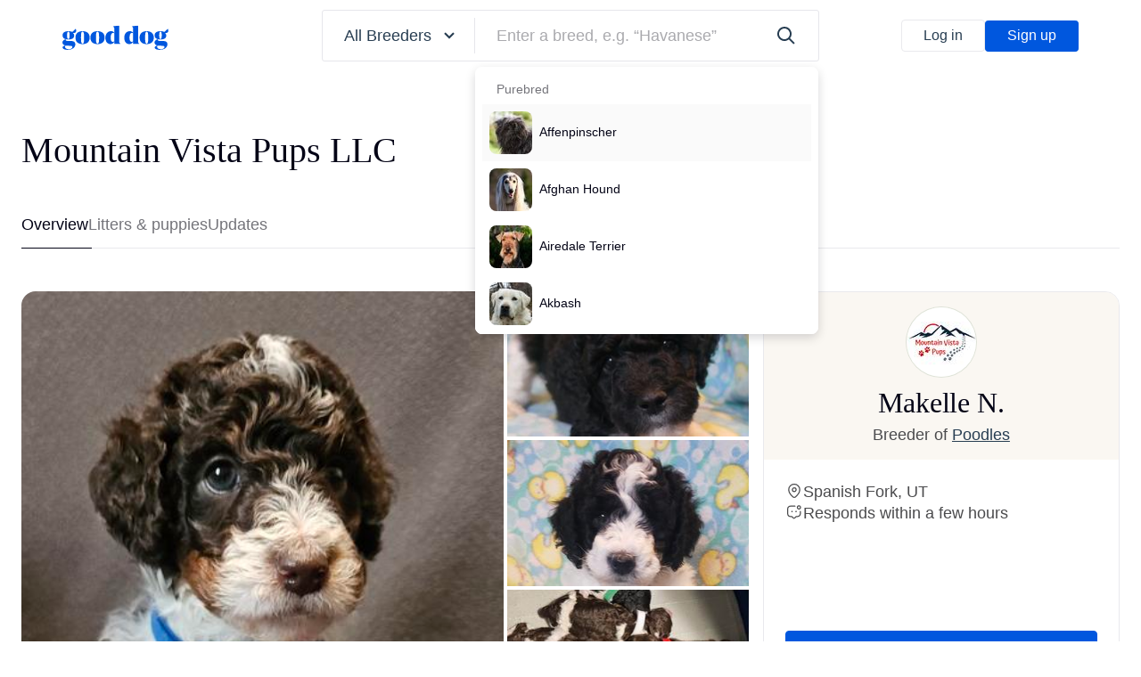

--- FILE ---
content_type: text/javascript
request_url: https://d3requdwnyz98t.cloudfront.net/assets/packs/js/breeder_profiles_show-1029eb80de1fafc3646e.js
body_size: 45713
content:
"use strict";(self.webpackChunkClifford=self.webpackChunkClifford||[]).push([[6725],{75668:function(e,t,r){var a=y(r(12948)),n=y(r(68500)),l=y(r(74885)),o=y(r(82347)),u=y(r(50871)),i=y(r(85365)),c=y(r(30186)),f=y(r(94375)),d=y(r(21898)),s=y(r(7507)),m=y(r(45749)),p=y(r(40340)),b=y(r(56335)),h=r(83990),v=r(8453);function y(e){return e&&e.__esModule?e:{default:e}}(0,r(72076).setAnalyticsOrigin)({originView:h.ANALYTICS_VIEWS.BREEDER_PROFILE_PAGE}),(0,p.default)()||((0,v.sendRudderstackEvent)(h.ANALYTICS_EVENTS.BREEDER_PROFILE_VIEWED,window.__DPL_EVENT_PROPS),(0,b.default)({BreederProfileMainContainer:o.default,BreederProfileFollowButtonContainer:u.default,BreederProfileLayoutContainer:n.default,BreederProfileMobileActionsContainer:i.default,BreederProfileApplyButtonContainer:a.default,BreederProfilePhotoAlbumContainer:l.default,NewsletterFormContainer:d.default,BreederProfileTestimonialModal:c.default,PreferredBreederBadge:s.default,LitterModal:f.default,BreederPostModal:m.default}))},95253:function(e,t,r){Object.defineProperty(t,"__esModule",{value:!0}),t.default=u;var a=o(r(96540)),n=o(r(32485)),l=o(r(23483));function o(e){return e&&e.__esModule?e:{default:e}}function u(e){var t=e.className,r=e.items,o=e.onFilterClick,u=e.selectedFilterIdx;return a.default.createElement("div",{className:(0,n.default)("FilterPills nh6",t)},a.default.createElement(l.default,{className:"ph6 overflow-x-scroll no-scrollbars flex-wrap-ns",items:r,onPillClick:o,selectedPillIdx:u,variant:"photo"}))}u.defaultProps={className:"",selectedFilterIdx:0}},36075:function(e,t,r){Object.defineProperty(t,"__esModule",{value:!0}),t.default=b;var a=function(e,t){if(!t&&e&&e.__esModule)return e;if(null===e||"object"!==typeof e&&"function"!==typeof e)return{default:e};var r=f(t);if(r&&r.has(e))return r.get(e);var a={},n=Object.defineProperty&&Object.getOwnPropertyDescriptor;for(var l in e)if("default"!==l&&Object.prototype.hasOwnProperty.call(e,l)){var o=n?Object.getOwnPropertyDescriptor(e,l):null;o&&(o.get||o.set)?Object.defineProperty(a,l,o):a[l]=e[l]}a.default=e,r&&r.set(e,a);return a}(r(96540)),n=c(r(32485)),l=r(85813),o=c(r(37911)),u=c(r(44608)),i=c(r(10001));function c(e){return e&&e.__esModule?e:{default:e}}function f(e){if("function"!==typeof WeakMap)return null;var t=new WeakMap,r=new WeakMap;return(f=function(e){return e?r:t})(e)}function d(e,t){return function(e){if(Array.isArray(e))return e}(e)||function(e,t){var r=null==e?null:"undefined"!=typeof Symbol&&e[Symbol.iterator]||e["@@iterator"];if(null!=r){var a,n,l,o,u=[],i=!0,c=!1;try{if(l=(r=r.call(e)).next,0===t){if(Object(r)!==r)return;i=!1}else for(;!(i=(a=l.call(r)).done)&&(u.push(a.value),u.length!==t);i=!0);}catch(f){c=!0,n=f}finally{try{if(!i&&null!=r.return&&(o=r.return(),Object(o)!==o))return}finally{if(c)throw n}}return u}}(e,t)||function(e,t){if(!e)return;if("string"===typeof e)return s(e,t);var r=Object.prototype.toString.call(e).slice(8,-1);"Object"===r&&e.constructor&&(r=e.constructor.name);if("Map"===r||"Set"===r)return Array.from(e);if("Arguments"===r||/^(?:Ui|I)nt(?:8|16|32)(?:Clamped)?Array$/.test(r))return s(e,t)}(e,t)||function(){throw new TypeError("Invalid attempt to destructure non-iterable instance.\nIn order to be iterable, non-array objects must have a [Symbol.iterator]() method.")}()}function s(e,t){(null==t||t>e.length)&&(t=e.length);for(var r=0,a=new Array(t);r<t;r++)a[r]=e[r];return a}var m=(0,l.isLessThanBreakpoint)("md")?"20px":"24px",p=2;function b(e){var t,r,l,c,f=e.className,s=e.healthTesting,b=e.hasPublicHealthTestResults,h=e.parentId,v=d((0,a.useState)(null),2),y=v[0],g=v[1],E=(null===(t=s.documented_health_tests)||void 0===t?void 0:t.length)>0,_=E&&b;return a.default.createElement("div",{className:(0,n.default)("ParentHealthTestingBanner bg-teal-light ba b--light-gray br3 ph4 pv3 pv5-md",f)},a.default.createElement("div",{className:"flex gap-16 items-center"},a.default.createElement("div",{className:"ParentHealthTestingBanner__icon bg-white br-100"},a.default.createElement(u.default,{name:"fetch-pets-heart",className:"green-dark-700",width:m,height:m})),a.default.createElement("div",{className:(0,n.default)("flex flex-column flex-lg-row flex-auto justify-between-ns font-14 md:font-16",{"items-center-l":!E})},a.default.createElement("div",{className:"flex flex-column gap-2 md:gap-4"},a.default.createElement("div",{className:"flex items-center gap-8"},a.default.createElement("p",{className:"fw-medium forest-dark-900"},s.title),a.default.createElement("div",{className:"dn flex-ns"},a.default.createElement(i.default,{minWidth:"220px",title:a.default.createElement("p",null,"Health testing is one key piece of responsible breeding and is performed on breeding dogs to prevent the presence of heritable conditions in their puppies.")},a.default.createElement(u.default,{className:"stone-700",name:"fetch-info",width:"20px",height:"20px"})))),a.default.createElement("div",{className:(0,n.default)({"dn-ns":!_})},_&&a.default.createElement("span",{className:"secondary"},(r=s.documented_health_tests,l=r.length-p,c=r.slice(0,p).join(", "),"".concat(c).concat(l>0?", +".concat(l," more"):"","."))," "),a.default.createElement("button",{type:"button",onClick:function(){return g(h)},className:"dib dn-ns stone-700 underline"},"View details"))),a.default.createElement("button",{type:"button",onClick:function(){return g(h)},className:(0,n.default)("nowrap dn db-ns stone-700 underline",{"self-start":_})},"View details"))),a.default.createElement(o.default,{dogId:y,isOpen:Boolean(y),onClose:function(){return g(null)}}))}b.defaultProps={className:""}},23483:function(e,t,r){Object.defineProperty(t,"__esModule",{value:!0}),t.Pill=f,t.default=d;var a=i(r(96540)),n=i(r(32485)),l=i(r(43900)),o=r(69050),u=i(r(70362));function i(e){return e&&e.__esModule?e:{default:e}}var c="DSPill font-16 br-pill ba b--gray-300";function f(e){var t=e.label,r=e.onPillClick,i=e.photoUrl,f=e.selected;return e.variant===o.PILLS_VARIANT.PHOTO?a.default.createElement(u.default,{className:(0,n.default)(c,"flex items-center pv2 pl2 pr4 stone-700 bg-white",{"b--stone-700":f}),onClick:r},a.default.createElement("div",{className:"f0 br-100 ba b--gray-300 overflow-hidden mr2"},a.default.createElement(l.default,{Tag:"div",crop:!0,lazy:!0,className:"zoom cover bg-center",height:"28px",src:i,width:"28px"})),a.default.createElement("div",null,a.default.createElement("p",{className:"nowrap"},t))):a.default.createElement("button",{className:(0,n.default)(c,"pv1 ph4",{"bg-stone-700 white":f,"stone-700 bg-white":!f}),type:"button",onClick:r},t)}function d(e){var t=e.className,r=e.items,l=e.onPillClick,o=e.selectedPillIdx,u=e.variant;return a.default.createElement("div",{className:(0,n.default)("DSPills flex gap-8",t)},r.map((function(e,t){return a.default.createElement(f,{key:t,label:e.label,onPillClick:function(){return l(t)},photoUrl:e.photo_url,selected:t===o,variant:u})})))}f.defaultProps={photoUrl:null,selected:!1,variant:o.PILLS_VARIANT.TEXT},d.defaultProps={className:null,selectedPillIdx:0,variant:o.PILLS_VARIANT.TEXT}},72695:function(e,t,r){Object.defineProperty(t,"__esModule",{value:!0}),t.default=void 0;var a,n=function(e,t){if(!t&&e&&e.__esModule)return e;if(null===e||"object"!==typeof e&&"function"!==typeof e)return{default:e};var r=u(t);if(r&&r.has(e))return r.get(e);var a={},n=Object.defineProperty&&Object.getOwnPropertyDescriptor;for(var l in e)if("default"!==l&&Object.prototype.hasOwnProperty.call(e,l)){var o=n?Object.getOwnPropertyDescriptor(e,l):null;o&&(o.get||o.set)?Object.defineProperty(a,l,o):a[l]=e[l]}a.default=e,r&&r.set(e,a);return a}(r(96540)),l=(a=r(32485))&&a.__esModule?a:{default:a},o=r(22884);function u(e){if("function"!==typeof WeakMap)return null;var t=new WeakMap,r=new WeakMap;return(u=function(e){return e?r:t})(e)}function i(e,t){var r=Object.keys(e);if(Object.getOwnPropertySymbols){var a=Object.getOwnPropertySymbols(e);t&&(a=a.filter((function(t){return Object.getOwnPropertyDescriptor(e,t).enumerable}))),r.push.apply(r,a)}return r}function c(e){for(var t=1;t<arguments.length;t++){var r=null!=arguments[t]?arguments[t]:{};t%2?i(Object(r),!0).forEach((function(t){f(e,t,r[t])})):Object.getOwnPropertyDescriptors?Object.defineProperties(e,Object.getOwnPropertyDescriptors(r)):i(Object(r)).forEach((function(t){Object.defineProperty(e,t,Object.getOwnPropertyDescriptor(r,t))}))}return e}function f(e,t,r){return(t=function(e){var t=function(e,t){if("object"!==typeof e||null===e)return e;var r=e[Symbol.toPrimitive];if(void 0!==r){var a=r.call(e,t||"default");if("object"!==typeof a)return a;throw new TypeError("@@toPrimitive must return a primitive value.")}return("string"===t?String:Number)(e)}(e,"string");return"symbol"===typeof t?t:String(t)}(t))in e?Object.defineProperty(e,t,{value:r,enumerable:!0,configurable:!0,writable:!0}):e[t]=r,e}function d(e,t){return function(e){if(Array.isArray(e))return e}(e)||function(e,t){var r=null==e?null:"undefined"!=typeof Symbol&&e[Symbol.iterator]||e["@@iterator"];if(null!=r){var a,n,l,o,u=[],i=!0,c=!1;try{if(l=(r=r.call(e)).next,0===t){if(Object(r)!==r)return;i=!1}else for(;!(i=(a=l.call(r)).done)&&(u.push(a.value),u.length!==t);i=!0);}catch(f){c=!0,n=f}finally{try{if(!i&&null!=r.return&&(o=r.return(),Object(o)!==o))return}finally{if(c)throw n}}return u}}(e,t)||function(e,t){if(!e)return;if("string"===typeof e)return s(e,t);var r=Object.prototype.toString.call(e).slice(8,-1);"Object"===r&&e.constructor&&(r=e.constructor.name);if("Map"===r||"Set"===r)return Array.from(e);if("Arguments"===r||/^(?:Ui|I)nt(?:8|16|32)(?:Clamped)?Array$/.test(r))return s(e,t)}(e,t)||function(){throw new TypeError("Invalid attempt to destructure non-iterable instance.\nIn order to be iterable, non-array objects must have a [Symbol.iterator]() method.")}()}function s(e,t){(null==t||t>e.length)&&(t=e.length);for(var r=0,a=new Array(t);r<t;r++)a[r]=e[r];return a}var m={root:null,list:"gap-8",item:null,tab:"font-16 stone-700 br-pill ph3",activeTab:null,inactiveTab:"o-30",glider:"ba br-pill b--stone-700"},p=(0,n.forwardRef)((function(e,t){var r=e.disabled,a=e.className,u=e.activeTabIndex,i=e.tabItems,f=e.onTabClick,s=e.classes,p=d((0,n.useState)(u),2),b=p[0],h=p[1],v=d((0,n.useState)(null),2),y=v[0],g=v[1],E=(0,o.makeSequence)(i.length).map(n.createRef),_=c(c({},m),s);return(0,n.useEffect)((function(){h(u)}),[u]),(0,n.useEffect)((function(){var e=E[b].current,t=e.parentElement.getBoundingClientRect(),r=e.getBoundingClientRect(),a=r.left,n=r.width;g({left:a-t.left,width:n})}),[b]),n.default.createElement("div",{ref:t,className:(0,l.default)("Tabs overflow-x-scroll no-scrollbars",_.root,a)},n.default.createElement("ul",{className:(0,l.default)("relative flex",_.list)},i.map((function(e,t){return n.default.createElement("li",{key:t,ref:E[t],className:_.item},n.default.createElement("button",{type:"button",disabled:r,className:(0,l.default)("flex items-center pv1 nowrap",_.tab,t===b?_.activeTab:_.inactiveTab),onClick:function(){h(i.indexOf(e)),f(t)}},e))})),n.default.createElement("span",{className:(0,l.default)("absolute transition h-100",_.glider),style:y})))}));p.defaultProps={disabled:!1,className:null,onTabClick:function(){},activeTabIndex:0,classes:m};var b=p;t.default=b},13755:function(e,t,r){Object.defineProperty(t,"__esModule",{value:!0}),t.default=c;var a=u(r(96540)),n=u(r(32485)),l=r(22884),o=u(r(69690));function u(e){return e&&e.__esModule?e:{default:e}}var i=(0,l.isMobileUA)();function c(e){var t=e.breedName,r=e.linksData,l=e.linkType,u=e.header,c=e.wideLayout,f=e.limit,d=e.isStatePage;if(e.isFetching)return a.default.createElement(o.default,{wideLayout:c,limit:f,isStatePage:d});var s=f?r.data.slice(0,f):r.data;return 0===s.length?null:a.default.createElement("div",{className:"BreederProfileLocationLinksGroup f2 f3-sm"},a.default.createElement("h5",{className:"mb4 mb6-lg f3 f4-md lh-normal"},u),a.default.createElement("ul",{className:(0,n.default)("row slim-gutters",{mb18:c})},s.map((function(e){return a.default.createElement("li",{key:e.name,className:(0,n.default)("mb2 col-12",{BreederProfileLocationLinksGroup__links:c&&!d||d&&!i,"col-md-6":!d})},a.default.createElement("a",{href:e["".concat(l,"_page_url")],className:"dark-gray",key:e.name},d?"".concat(t," puppies in ").concat(e.name):e.name))}))))}c.defaultProps={breedName:"",wideLayout:!1,linkType:"city",limit:null,isStatePage:!1,isFetching:!1}},69690:function(e,t,r){Object.defineProperty(t,"__esModule",{value:!0}),t.default=c;var a=u(r(96540)),n=u(r(32485)),l=r(22884),o=u(r(7895));function u(e){return e&&e.__esModule?e:{default:e}}var i=(0,l.isMobileUA)();function c(e){var t=e.wideLayout,r=e.limit,u=e.isStatePage;return a.default.createElement("div",{className:"BreederProfileLocationLinksGroup f2 f3-sm"},a.default.createElement(o.default,{className:"mb4 mb6-lg f3 f4-md lh-normal",height:"1em",width:"15em"}),a.default.createElement("ul",{className:(0,n.default)("row slim-gutters",{mb18:t})},(0,l.makeSequence)(r).map((function(e){return a.default.createElement("li",{key:e,className:(0,n.default)("mb2 col-12",{BreederProfileLocationLinksGroup__links:t&&!u||u&&!i,"col-md-6":!u})},a.default.createElement(o.default,{className:"dark-gray font-18",height:"1em",width:"80%"}))}))))}c.defaultProps={wideLayout:!1,limit:10,isStatePage:!1}},40462:function(e,t,r){Object.defineProperty(t,"__esModule",{value:!0}),t.default=c;var a=i(r(96540)),n=r(16683),l=i(r(6131)),o=r(65608),u=i(r(13755));function i(e){return e&&e.__esModule?e:{default:e}}function c(e){var t=e.breedName,r=e.breedId,i=e.wideLayout,c=e.limit,f=e.breederProfileId,d=e.isStatePage,s=(0,n.useSelector)((function(e){return e.server})),m=s.citySlug,p=s.locationTitle,b=m?(0,o.nearbyCitiesResourceDefinition)(r,m,f):(0,o.biggestCitiesResourceDefinition)(r,p),h=(0,l.default)(b),v=h.value,y=h.isFetching;return a.default.createElement(u.default,{breedName:t,linksData:v,wideLayout:i,limit:c,header:"Find ".concat(t," puppies in nearby cities"),isStatePage:d,isFetching:y})}c.defaultProps={wideLayout:!1,limit:20,breederProfileId:null,isStatePage:!1}},3177:function(e,t,r){Object.defineProperty(t,"__esModule",{value:!0}),t.default=c;var a=i(r(96540)),n=r(16683),l=i(r(6131)),o=r(65608),u=i(r(13755));function i(e){return e&&e.__esModule?e:{default:e}}function c(e){var t=e.breedName,r=e.breedId,i=e.isStatePage,c=e.limit,f=(0,n.useSelector)((function(e){return e.server})).locationTitle,d=(0,l.default)((0,o.nearbyStatesResourceDefinition)(r,f,c)),s=d.value,m=d.isFetching;return a.default.createElement(u.default,{breedName:t,linksData:s,header:"Find ".concat(t," puppies in nearby states"),wideLayout:!0,linkType:"state",limit:c,isStatePage:i,isFetching:m})}c.defaultProps={isStatePage:!1,limit:10}},65608:function(e,t){Object.defineProperty(t,"__esModule",{value:!0}),t.biggestCitiesResourceDefinition=function(e,t){return{url:"/api/search/top_cities.json",defaultValue:{data:[]},params:{breed_id:e,state_name:t}}},t.breedAttributePagesResourceDefinition=function(e,t){return{url:"/api/search/breed_attribute_pages.json",defaultValue:{data:[]},params:{limit:t,breed_id:e}}},t.breedOverviewPagesResourceDefinition=function(e){return{url:"/api/search/breed_overview_pages.json",defaultValue:{data:[]},params:{limit:e}}},t.nearbyCitiesResourceDefinition=function(e,t,r){return{url:"/api/search/top_cities.json",defaultValue:{data:[]},params:{breed_id:e,city_slug:t,breeder_profile_id:r}}},t.nearbyStatesResourceDefinition=function(e,t,r){return{url:"/api/search/nearby_states.json",defaultValue:{data:[]},params:{breed_id:e,state_name:t,limit:r}}},t.popularCitiesResourceDefinition=function(e){return{url:"/api/search/popular_cities.json",defaultValue:{data:[]},params:{breed_id:e}}},t.popularStatesResourceDefinition=function(e){return{url:"/api/search/popular_states.json",defaultValue:{data:[]},params:{breed_id:e}}}},91333:function(e,t,r){Object.defineProperty(t,"__esModule",{value:!0}),t.default=function(){var e=(0,n.useSelector)((function(e){return e.server})),t=e.analyticsPageName,r=e.breederProfileId,l=(j=(0,a.useState)(0),T=2,function(e){if(Array.isArray(e))return e}(j)||function(e,t){var r=null==e?null:"undefined"!=typeof Symbol&&e[Symbol.iterator]||e["@@iterator"];if(null!=r){var a,n,l,o,u=[],i=!0,c=!1;try{if(l=(r=r.call(e)).next,0===t){if(Object(r)!==r)return;i=!1}else for(;!(i=(a=l.call(r)).done)&&(u.push(a.value),u.length!==t);i=!0);}catch(f){c=!0,n=f}finally{try{if(!i&&null!=r.return&&(o=r.return(),Object(o)!==o))return}finally{if(c)throw n}}return u}}(j,T)||function(e,t){if(e){if("string"===typeof e)return O(e,t);var r=Object.prototype.toString.call(e).slice(8,-1);return"Object"===r&&e.constructor&&(r=e.constructor.name),"Map"===r||"Set"===r?Array.from(e):"Arguments"===r||/^(?:Ui|I)nt(?:8|16|32)(?:Clamped)?Array$/.test(r)?O(e,t):void 0}}(j,T)||function(){throw new TypeError("Invalid attempt to destructure non-iterable instance.\nIn order to be iterable, non-array objects must have a [Symbol.iterator]() method.")}()),c=l[0],s=l[1],m=(0,f.default)((0,d.aboutBreedsResourceDefinition)(r)),p=m.isLoading,y=m.value.data.breeds,g=y.length,E=(0,a.useRef)(null),_=c>=g-1,N=c<=0;var j,T;function A(e){s(e.index)}return a.default.createElement(b.default,{name:t,category:"breeder-profile-about-breed",properties:{breeder_profile_id:r}},a.default.createElement("div",{className:(0,o.default)("AboutBreedModule pv10 pv16-md",{"bg-subtle-light-gray":p,"bg-sky":!p})},a.default.createElement("div",{className:"container-xxl"},p?a.default.createElement("div",{className:"flex flex-column flex-md-row items-center gap-x-64 gap-y-32"},a.default.createElement("div",{className:"w-100"},a.default.createElement(h.default,{className:"br3",height:"370px"})),a.default.createElement("div",{className:"w-100"},a.default.createElement(h.default,{className:"font-24 md:font-40 lh-title",height:"1em",width:"80%"}),a.default.createElement("div",{className:"flex flex-column flex-md-row flex-wrap mt6 mt8-md mb6 mb12-md gap-8"},(0,v.makeSequence)(3).map((function(e){return a.default.createElement(h.default,{key:e,className:"br3 font-20 flex-basis-0-l flex-grow-1",height:"7em",width:"100%"})}))),a.default.createElement(h.default,{className:"font-16 w-100 w-auto-ns",height:"2em",width:"50%"}))):a.default.createElement(a.default.Fragment,null,a.default.createElement(u.Splide,{options:w(w({},P),{},{drag:g>0,start:c}),ref:E,onActive:A},y.map((function(e,t){return a.default.createElement(S,{key:t,breed:e,position:t})}))),g>1&&a.default.createElement("div",{className:"mt6 secondary"},a.default.createElement("button",{type:"button",className:(0,o.default)("bg-white ba b--default br-100 mr4",{"o-60":N}),disabled:N,onClick:function(){return E.current.go("<")}},a.default.createElement("div",{className:"flex items-center justify-center ph3 pv3"},a.default.createElement(i.default,{name:"fetch-arrow-left"}))),a.default.createElement("button",{type:"button",className:(0,o.default)("bg-white ba b--default br-100",{"o-60":_}),disabled:_,onClick:function(){return E.current.go(">")}},a.default.createElement("div",{className:"flex items-center justify-center ph3 pv3"},a.default.createElement(i.default,{name:"fetch-arrow-right"}))))))))};var a=function(e,t){if(!t&&e&&e.__esModule)return e;if(null===e||"object"!==typeof e&&"function"!==typeof e)return{default:e};var r=E(t);if(r&&r.has(e))return r.get(e);var a={},n=Object.defineProperty&&Object.getOwnPropertyDescriptor;for(var l in e)if("default"!==l&&Object.prototype.hasOwnProperty.call(e,l)){var o=n?Object.getOwnPropertyDescriptor(e,l):null;o&&(o.get||o.set)?Object.defineProperty(a,l,o):a[l]=e[l]}a.default=e,r&&r.set(e,a);return a}(r(96540)),n=r(16683),l=r(39380),o=g(r(32485)),u=r(46163),i=g(r(44608)),c=g(r(43900)),f=g(r(6131)),d=r(80180),s=g(r(62763)),m=r(83990),p=r(8453),b=g(r(31749)),h=g(r(7895)),v=r(22884),y=r(71780);function g(e){return e&&e.__esModule?e:{default:e}}function E(e){if("function"!==typeof WeakMap)return null;var t=new WeakMap,r=new WeakMap;return(E=function(e){return e?r:t})(e)}function _(e,t){var r=Object.keys(e);if(Object.getOwnPropertySymbols){var a=Object.getOwnPropertySymbols(e);t&&(a=a.filter((function(t){return Object.getOwnPropertyDescriptor(e,t).enumerable}))),r.push.apply(r,a)}return r}function w(e){for(var t=1;t<arguments.length;t++){var r=null!=arguments[t]?arguments[t]:{};t%2?_(Object(r),!0).forEach((function(t){N(e,t,r[t])})):Object.getOwnPropertyDescriptors?Object.defineProperties(e,Object.getOwnPropertyDescriptors(r)):_(Object(r)).forEach((function(t){Object.defineProperty(e,t,Object.getOwnPropertyDescriptor(r,t))}))}return e}function N(e,t,r){return(t=function(e){var t=function(e,t){if("object"!==typeof e||null===e)return e;var r=e[Symbol.toPrimitive];if(void 0!==r){var a=r.call(e,t||"default");if("object"!==typeof a)return a;throw new TypeError("@@toPrimitive must return a primitive value.")}return("string"===t?String:Number)(e)}(e,"string");return"symbol"===typeof t?t:String(t)}(t))in e?Object.defineProperty(e,t,{value:r,enumerable:!0,configurable:!0,writable:!0}):e[t]=r,e}function O(e,t){(null==t||t>e.length)&&(t=e.length);for(var r=0,a=new Array(t);r<t;r++)a[r]=e[r];return a}var P={arrows:!1,dragMinThreshold:20,flickMaxPages:1,flickPower:300,gap:16,keyboard:"focused",pagination:!1,perPage:1,snap:!0};function S(e){var t=e.breed,r=e.position,n="Search ".concat(t.pluralized_name," near you");return a.default.createElement(u.SplideSlide,{key:t.name},a.default.createElement("div",{className:"flex flex-column flex-md-row items-center gap-x-64 gap-y-32"},a.default.createElement("div",{className:"w-100"},3===t.photos.length?a.default.createElement("div",{className:"AboutBreedModule__photos br3 overflow-hidden"},t.photos.map((function(e,t){return a.default.createElement(c.default,{key:t,className:"h-100 w-100 object-cover",loadingClass:"bg-light-gray",src:e.photo_url,alt:e.alt_text})}))):a.default.createElement("div",{className:"aspect-ratio aspect-ratio--16x9 relative"},a.default.createElement("div",{className:"aspect-ratio--object"},a.default.createElement(c.default,{Tag:"div",className:"w-100 h-100 cover bg-center",wrapperOnlyClassName:"br3 overflow-hidden",loadingClass:"bg-light-gray",src:t.photos[0].photo_url,alt:t.photos[0].alt_text})))),a.default.createElement("div",{className:"w-100"},a.default.createElement("h3",{className:"stone-dark font-24 md:font-40 lh-title"},"About the ",t.name),!(0,l.isEmpty)(t.traits)&&a.default.createElement("div",{className:"flex flex-column flex-md-row flex-wrap mt6 mt8-md mb6 mb12-md gap-8"},t.traits.map((function(e,t){return a.default.createElement("div",{key:t,className:"bg-stone-700 white br3 pv6 ph4 flex flex-column justify-center items-center flex-basis-0 flex-grow-1 gap-8 tc"},a.default.createElement("p",{className:"AboutBreedModule__traitDescription font-serif font-20"},e.description),a.default.createElement("p",{className:"white o-70 font-14"},e.category))}))),a.default.createElement(s.default,{className:"font-16 w-100 w-auto-m",variant:"outline",size:"default",onClick:function(){(0,p.sendRudderstackEvent)(m.ANALYTICS_EVENTS.BUTTON_CLICKED,{button_cta:n,view:m.ANALYTICS_VIEWS.BREEDER_PROFILE,view_feature:m.ANALYTICS_VIEW_FEATURES.SEARCH_BREED_NEAR_YOU_BUTTON,view_feature_locations:m.ANALYTICS_VIEW_FEATURE_LOCATIONS.ABOUT_BREED_MODULE,position:r});var e=(0,y.addQueryToUrl)({origin_view:m.ANALYTICS_VIEWS.BREEDER_PROFILE,origin_view_feature_location:m.ANALYTICS_VIEW_FEATURE_LOCATIONS.ABOUT_BREED_MODULE},t.search_url);window.location.assign(e)}},n))))}},31451:function(e,t,r){Object.defineProperty(t,"__esModule",{value:!0}),t.default=void 0;var a=function(e,t){if(!t&&e&&e.__esModule)return e;if(null===e||"object"!==typeof e&&"function"!==typeof e)return{default:e};var r=s(t);if(r&&r.has(e))return r.get(e);var a={},n=Object.defineProperty&&Object.getOwnPropertyDescriptor;for(var l in e)if("default"!==l&&Object.prototype.hasOwnProperty.call(e,l)){var o=n?Object.getOwnPropertyDescriptor(e,l):null;o&&(o.get||o.set)?Object.defineProperty(a,l,o):a[l]=e[l]}a.default=e,r&&r.set(e,a);return a}(r(96540)),n=d(r(32485)),l=r(54384),o=d(r(44608)),u=r(83990),i=r(1793),c=r(72076),f=r(8453);function d(e){return e&&e.__esModule?e:{default:e}}function s(e){if("function"!==typeof WeakMap)return null;var t=new WeakMap,r=new WeakMap;return(s=function(e){return e?r:t})(e)}function m(e,t){for(var r=0;r<t.length;r++){var a=t[r];a.enumerable=a.enumerable||!1,a.configurable=!0,"value"in a&&(a.writable=!0),Object.defineProperty(e,(n=a.key,l=void 0,"symbol"===typeof(l=function(e,t){if("object"!==typeof e||null===e)return e;var r=e[Symbol.toPrimitive];if(void 0!==r){var a=r.call(e,t||"default");if("object"!==typeof a)return a;throw new TypeError("@@toPrimitive must return a primitive value.")}return("string"===t?String:Number)(e)}(n,"string"))?l:String(l)),a)}var n,l}function p(e,t){return p=Object.setPrototypeOf?Object.setPrototypeOf.bind():function(e,t){return e.__proto__=t,e},p(e,t)}function b(e){var t=function(){if("undefined"===typeof Reflect||!Reflect.construct)return!1;if(Reflect.construct.sham)return!1;if("function"===typeof Proxy)return!0;try{return Boolean.prototype.valueOf.call(Reflect.construct(Boolean,[],(function(){}))),!0}catch(e){return!1}}();return function(){var r,a=y(e);if(t){var n=y(this).constructor;r=Reflect.construct(a,arguments,n)}else r=a.apply(this,arguments);return h(this,r)}}function h(e,t){if(t&&("object"===typeof t||"function"===typeof t))return t;if(void 0!==t)throw new TypeError("Derived constructors may only return object or undefined");return v(e)}function v(e){if(void 0===e)throw new ReferenceError("this hasn't been initialised - super() hasn't been called");return e}function y(e){return y=Object.setPrototypeOf?Object.getPrototypeOf.bind():function(e){return e.__proto__||Object.getPrototypeOf(e)},y(e)}var g=function(e){!function(e,t){if("function"!==typeof t&&null!==t)throw new TypeError("Super expression must either be null or a function");e.prototype=Object.create(t&&t.prototype,{constructor:{value:e,writable:!0,configurable:!0}}),Object.defineProperty(e,"prototype",{writable:!1}),t&&p(e,t)}(y,e);var t,r,d,s=b(y);function y(){var e;!function(e,t){if(!(e instanceof t))throw new TypeError("Cannot call a class as a function")}(this,y);for(var t=arguments.length,r=new Array(t),a=0;a<t;a++)r[a]=arguments[a];return h(e,((e=s.call.apply(s,[this].concat(r))).handleApplyClick=(0,l.compose)((0,f.trackEvent)(u.EVENT_CATEGORIES.APPLY_TO_BREEDER),(0,f.trackConversion)(u.EVENT_ACTION_IDS.APPLY_TO_BREEDER))((function(){var t=e.props.analytics.view_feature||u.ANALYTICS_VIEW_FEATURES.APPLY_BUTTON;(0,c.setAnalyticsOrigin)({originView:e.props.analytics.view,originViewFeature:t,originViewFeatureLocation:e.props.analytics.view_feature_location}),e.props.onClick()})),v(e)))}return t=y,(r=[{key:"render",value:function(){var e=this.props,t=e.breederProfileId,r=e.className,l=e.currentUser,u=e.isLoggedIn,c=e.truncateText,f=e.withIcon,d=e.customCopy,s=(0,i.get)(l,"value.data.breeder_profiles_applied_to",[]);if("boolean"!==typeof u||s.includes(t))return null;var m=a.default.createElement(a.default.Fragment,null,"Apply\xa0",a.default.createElement("span",{className:(0,n.default)({"d-none d-sm-inline":c})},"to breeder"));return a.default.createElement(a.Fragment,null,a.default.createElement("button",{className:(0,n.default)("BreederProfileApplyButton",r),onClick:this.handleApplyClick,type:"button"},f&&a.default.createElement(o.default,{className:"mr3",name:"application"}),d?a.default.createElement("span",null,d):m))}}])&&m(t.prototype,r),d&&m(t,d),Object.defineProperty(t,"prototype",{writable:!1}),y}(a.Component);t.default=g,g.defaultProps={className:"ph6 pv2 ba bw1 b--stone-700 br1 f2 fw-medium button button--primary",isLoggedIn:null,truncateText:!1,withIcon:!1,analytics:{view:u.ANALYTICS_VIEWS.BREEDER_PROFILE_PAGE,view_feature_location:u.ANALYTICS_VIEW_FEATURE_LOCATIONS.CTA},customCopy:null}},77675:function(e,t,r){Object.defineProperty(t,"__esModule",{value:!0}),t.default=function(e){var t=e.breederProfileId,r=e.litterName,i=e.puppies,f=e.description,d=(0,l.useRef)(null),s=(g=(0,l.useState)(0),E=2,function(e){if(Array.isArray(e))return e}(g)||function(e,t){var r=null==e?null:"undefined"!=typeof Symbol&&e[Symbol.iterator]||e["@@iterator"];if(null!=r){var a,n,l,o,u=[],i=!0,c=!1;try{if(l=(r=r.call(e)).next,0===t){if(Object(r)!==r)return;i=!1}else for(;!(i=(a=l.call(r)).done)&&(u.push(a.value),u.length!==t);i=!0);}catch(f){c=!0,n=f}finally{try{if(!i&&null!=r.return&&(o=r.return(),Object(o)!==o))return}finally{if(c)throw n}}return u}}(g,E)||function(e,t){if(e){if("string"===typeof e)return m(e,t);var r=Object.prototype.toString.call(e).slice(8,-1);return"Object"===r&&e.constructor&&(r=e.constructor.name),"Map"===r||"Set"===r?Array.from(e):"Arguments"===r||/^(?:Ui|I)nt(?:8|16|32)(?:Clamped)?Array$/.test(r)?m(e,t):void 0}}(g,E)||function(){throw new TypeError("Invalid attempt to destructure non-iterable instance.\nIn order to be iterable, non-array objects must have a [Symbol.iterator]() method.")}()),b=s[0],h=s[1],v=b>=i.length-p,y=b<=0;var g,E;if((0,o.isEmpty)(i))return null;return l.default.createElement("div",{className:"BreederProfileLitterCarousel container-xxl"},l.default.createElement("div",{className:"grid gap-8 mb5 mb6-md"},l.default.createElement("h3",{className:"font-20 md:font-24 lh-title"},r,"\u2019s litter"),f&&l.default.createElement("p",{className:"font-16 md:font-18 secondary"},f)),l.default.createElement(a.Splide,{ref:d,className:"br3 overflow-hidden",onActive:function(e){h(e.index)},options:{arrows:!1,drag:i.length>3,dragMinThreshold:20,flickMaxPages:p,flickPower:300,gap:16,keyboard:"focused",pagination:!1,perPage:p,snap:!0,start:b}},i.map((function(e,r){return l.default.createElement(a.SplideSlide,{key:e.id},l.default.createElement(c.default,{puppy:e,breederProfileId:t,imageHeight:"416px",analytics:{position:r+1}}))}))),i.length>p&&l.default.createElement("div",{className:"mt3 mt7-md secondary"},l.default.createElement("button",{type:"button",className:(0,n.default)("bg-white ba b--default br-100 mr4",{"o-60":y}),disabled:y,onClick:function(){return d.current.go("<")}},l.default.createElement("div",{className:"flex items-center justify-center ph3 pv3"},l.default.createElement(u.default,{name:"fetch-arrow-left"}))),l.default.createElement("button",{type:"button",className:(0,n.default)("bg-white ba b--default br-100",{"o-60":v}),disabled:v,onClick:function(){return d.current.go(">")}},l.default.createElement("div",{className:"flex items-center justify-center ph3 pv3"},l.default.createElement(u.default,{name:"fetch-arrow-right"})))))};var a=r(46163),n=s(r(32485)),l=d(r(96540)),o=r(39380),u=s(r(44608)),i=r(85813),c=d(r(37355));function f(e){if("function"!==typeof WeakMap)return null;var t=new WeakMap,r=new WeakMap;return(f=function(e){return e?r:t})(e)}function d(e,t){if(!t&&e&&e.__esModule)return e;if(null===e||"object"!==typeof e&&"function"!==typeof e)return{default:e};var r=f(t);if(r&&r.has(e))return r.get(e);var a={},n=Object.defineProperty&&Object.getOwnPropertyDescriptor;for(var l in e)if("default"!==l&&Object.prototype.hasOwnProperty.call(e,l)){var o=n?Object.getOwnPropertyDescriptor(e,l):null;o&&(o.get||o.set)?Object.defineProperty(a,l,o):a[l]=e[l]}return a.default=e,r&&r.set(e,a),a}function s(e){return e&&e.__esModule?e:{default:e}}function m(e,t){(null==t||t>e.length)&&(t=e.length);for(var r=0,a=new Array(t);r<t;r++)a[r]=e[r];return a}var p=(0,i.isLessThanBreakpoint)("lg")?2:3},32237:function(e,t,r){Object.defineProperty(t,"__esModule",{value:!0}),t.default=function(e){var t=e.breederProfileId,r=e.litterName,a=e.puppies,i=e.description,c=a.length>d,s=(h=(0,n.useReducer)((function(e){return!e}),c),v=2,function(e){if(Array.isArray(e))return e}(h)||function(e,t){var r=null==e?null:"undefined"!=typeof Symbol&&e[Symbol.iterator]||e["@@iterator"];if(null!=r){var a,n,l,o,u=[],i=!0,c=!1;try{if(l=(r=r.call(e)).next,0===t){if(Object(r)!==r)return;i=!1}else for(;!(i=(a=l.call(r)).done)&&(u.push(a.value),u.length!==t);i=!0);}catch(f){c=!0,n=f}finally{try{if(!i&&null!=r.return&&(o=r.return(),Object(o)!==o))return}finally{if(c)throw n}}return u}}(h,v)||function(e,t){if(e){if("string"===typeof e)return f(e,t);var r=Object.prototype.toString.call(e).slice(8,-1);return"Object"===r&&e.constructor&&(r=e.constructor.name),"Map"===r||"Set"===r?Array.from(e):"Arguments"===r||/^(?:Ui|I)nt(?:8|16|32)(?:Clamped)?Array$/.test(r)?f(e,t):void 0}}(h,v)||function(){throw new TypeError("Invalid attempt to destructure non-iterable instance.\nIn order to be iterable, non-array objects must have a [Symbol.iterator]() method.")}()),m=s[0],p=s[1],b=m?a.slice(0,d):a;var h,v;if((0,l.isEmpty)(b))return null;return n.default.createElement("div",{className:"BreederProfileLitterList container-xxl"},n.default.createElement("div",{className:"grid gap-8 mb5 mb6-md"},n.default.createElement("h3",{className:"font-20 md:font-24 lh-title"},r,"\u2019s litter"),i&&n.default.createElement("p",{className:"font-16 md:font-18 secondary"},i)),n.default.createElement("ul",{className:"grid grid-cols-1 gap-16"},b.map((function(e,r){return n.default.createElement("li",{key:e.id},n.default.createElement(u.default,{puppy:e,breederProfileId:t,analytics:{position:r+1}}))}))),c&&n.default.createElement(o.default,{className:"font-16 stone-700 w-100 mt4",variant:"outline",size:"default",onClick:p},m?"See more puppies":"See less puppies"))};var a,n=c(r(96540)),l=r(39380),o=(a=r(62763))&&a.__esModule?a:{default:a},u=c(r(37355));function i(e){if("function"!==typeof WeakMap)return null;var t=new WeakMap,r=new WeakMap;return(i=function(e){return e?r:t})(e)}function c(e,t){if(!t&&e&&e.__esModule)return e;if(null===e||"object"!==typeof e&&"function"!==typeof e)return{default:e};var r=i(t);if(r&&r.has(e))return r.get(e);var a={},n=Object.defineProperty&&Object.getOwnPropertyDescriptor;for(var l in e)if("default"!==l&&Object.prototype.hasOwnProperty.call(e,l)){var o=n?Object.getOwnPropertyDescriptor(e,l):null;o&&(o.get||o.set)?Object.defineProperty(a,l,o):a[l]=e[l]}return a.default=e,r&&r.set(e,a),a}function f(e,t){(null==t||t>e.length)&&(t=e.length);for(var r=0,a=new Array(t);r<t;r++)a[r]=e[r];return a}var d=5},54091:function(e,t,r){Object.defineProperty(t,"__esModule",{value:!0}),t.default=O;var a=r(46163),n=b(r(32485)),l=p(r(96540)),o=r(39380),u=r(16683),i=r(85813),c=r(83990),f=b(r(31749)),d=p(r(37355)),s=b(r(60882));function m(e){if("function"!==typeof WeakMap)return null;var t=new WeakMap,r=new WeakMap;return(m=function(e){return e?r:t})(e)}function p(e,t){if(!t&&e&&e.__esModule)return e;if(null===e||"object"!==typeof e&&"function"!==typeof e)return{default:e};var r=m(t);if(r&&r.has(e))return r.get(e);var a={},n=Object.defineProperty&&Object.getOwnPropertyDescriptor;for(var l in e)if("default"!==l&&Object.prototype.hasOwnProperty.call(e,l)){var o=n?Object.getOwnPropertyDescriptor(e,l):null;o&&(o.get||o.set)?Object.defineProperty(a,l,o):a[l]=e[l]}return a.default=e,r&&r.set(e,a),a}function b(e){return e&&e.__esModule?e:{default:e}}function h(e,t){var r=Object.keys(e);if(Object.getOwnPropertySymbols){var a=Object.getOwnPropertySymbols(e);t&&(a=a.filter((function(t){return Object.getOwnPropertyDescriptor(e,t).enumerable}))),r.push.apply(r,a)}return r}function v(e){for(var t=1;t<arguments.length;t++){var r=null!=arguments[t]?arguments[t]:{};t%2?h(Object(r),!0).forEach((function(t){y(e,t,r[t])})):Object.getOwnPropertyDescriptors?Object.defineProperties(e,Object.getOwnPropertyDescriptors(r)):h(Object(r)).forEach((function(t){Object.defineProperty(e,t,Object.getOwnPropertyDescriptor(r,t))}))}return e}function y(e,t,r){return(t=function(e){var t=function(e,t){if("object"!==typeof e||null===e)return e;var r=e[Symbol.toPrimitive];if(void 0!==r){var a=r.call(e,t||"default");if("object"!==typeof a)return a;throw new TypeError("@@toPrimitive must return a primitive value.")}return("string"===t?String:Number)(e)}(e,"string");return"symbol"===typeof t?t:String(t)}(t))in e?Object.defineProperty(e,t,{value:r,enumerable:!0,configurable:!0,writable:!0}):e[t]=r,e}function g(e,t){return function(e){if(Array.isArray(e))return e}(e)||function(e,t){var r=null==e?null:"undefined"!=typeof Symbol&&e[Symbol.iterator]||e["@@iterator"];if(null!=r){var a,n,l,o,u=[],i=!0,c=!1;try{if(l=(r=r.call(e)).next,0===t){if(Object(r)!==r)return;i=!1}else for(;!(i=(a=l.call(r)).done)&&(u.push(a.value),u.length!==t);i=!0);}catch(f){c=!0,n=f}finally{try{if(!i&&null!=r.return&&(o=r.return(),Object(o)!==o))return}finally{if(c)throw n}}return u}}(e,t)||function(e,t){if(!e)return;if("string"===typeof e)return E(e,t);var r=Object.prototype.toString.call(e).slice(8,-1);"Object"===r&&e.constructor&&(r=e.constructor.name);if("Map"===r||"Set"===r)return Array.from(e);if("Arguments"===r||/^(?:Ui|I)nt(?:8|16|32)(?:Clamped)?Array$/.test(r))return E(e,t)}(e,t)||function(){throw new TypeError("Invalid attempt to destructure non-iterable instance.\nIn order to be iterable, non-array objects must have a [Symbol.iterator]() method.")}()}function E(e,t){(null==t||t>e.length)&&(t=e.length);for(var r=0,a=new Array(t);r<t;r++)a[r]=e[r];return a}var _=(0,i.isLessThanBreakpoint)("md"),w=(0,i.isLessThanBreakpoint)("lg");var N=_?1:w?3:4;function O(e){var t=e.breederProfileId,r=e.puppies,i=e.className,m=(0,s.default)().isNewMobileLayout,p=(0,l.useRef)(null),b=g((0,l.useState)(0),2),h=b[0],y=b[1],E=(0,u.useSelector)((function(e){return e.server})).analyticsPageName,w=r.length;return(0,o.isEmpty)(r)?null:l.default.createElement(f.default,{name:E,category:"breeder-profile-matched-dogs",properties:{breeder_profile_id:t}},l.default.createElement("section",{className:(0,n.default)("BreederProfilePastPuppiesCarousel bg-subtle-light-gray pv8 pv20-md overflow-hidden",i)},l.default.createElement("div",{className:"container-xxl"},l.default.createElement("div",{className:"mb5 mb6-md"},l.default.createElement("h3",{className:"lh-title font-24 md:font-40 mb1"},"Matched dogs"),l.default.createElement("p",{className:"font-16 md:font-18 secondary"},"These dogs are already reserved or have gone home.")),l.default.createElement(a.Splide,{ref:p,onActive:function(e){var t=e.index;return y(t)},options:{arrows:!1,drag:w>N,dragMinThreshold:20,flickMaxPages:N,flickPower:300,gap:_?8:16,keyboard:"focused",pagination:!1,perPage:N,snap:!0,start:h}},r.map((function(e,r){return l.default.createElement(a.SplideSlide,{key:e.id},l.default.createElement(d.default,{puppy:e,breederProfileId:t,analytics:v({position:r+1},m&&{view_feature_location:c.ANALYTICS_VIEW_FEATURE_LOCATIONS.PAST_PUPPIES})}))}))))))}O.defaultProps={className:null}},589:function(e,t,r){Object.defineProperty(t,"__esModule",{value:!0}),t.default=function(){var e,t,r=(0,m.default)().activeTabKey,h=(0,b.default)().isNewMobileLayout,v=(0,n.useSelector)((function(e){return e.server})),g=v.analyticsPageName,E=v.breederProfileId,_=(y(e={},p.TAB_KEYS.OVERVIEW,o.default),y(e,p.TAB_KEYS.DOGS,l.default),y(e,p.TAB_KEYS.UPDATES,i.default),y(e,p.TAB_KEYS.STORIES,u.default),e),w=(y(t={},p.MOBILE_TAB_KEYS.OVERVIEW,f.default),y(t,p.MOBILE_TAB_KEYS.ABOUT,d.default),y(t,p.MOBILE_TAB_KEYS.STORIES,s.default),y(t,p.MOBILE_TAB_KEYS.UPDATES,i.default),t),N=h?p.MOBILE_PAGE_CATEGORIES:p.PAGE_CATEGORIES,O=h?w[r]:_[r];return(0,a.useEffect)((function(){(0,c.trackPageView)({name:g,category:N[r],properties:{breeder_profile_id:E}})}),[r]),a.default.createElement(O,null)};var a=function(e,t){if(!t&&e&&e.__esModule)return e;if(null===e||"object"!==typeof e&&"function"!==typeof e)return{default:e};var r=v(t);if(r&&r.has(e))return r.get(e);var a={},n=Object.defineProperty&&Object.getOwnPropertyDescriptor;for(var l in e)if("default"!==l&&Object.prototype.hasOwnProperty.call(e,l)){var o=n?Object.getOwnPropertyDescriptor(e,l):null;o&&(o.get||o.set)?Object.defineProperty(a,l,o):a[l]=e[l]}a.default=e,r&&r.set(e,a);return a}(r(96540)),n=r(16683),l=h(r(66261)),o=h(r(68734)),u=h(r(11883)),i=h(r(86971)),c=r(8453),f=h(r(62190)),d=h(r(6742)),s=h(r(51575)),m=h(r(80930)),p=r(31371),b=h(r(60882));function h(e){return e&&e.__esModule?e:{default:e}}function v(e){if("function"!==typeof WeakMap)return null;var t=new WeakMap,r=new WeakMap;return(v=function(e){return e?r:t})(e)}function y(e,t,r){return(t=function(e){var t=function(e,t){if("object"!==typeof e||null===e)return e;var r=e[Symbol.toPrimitive];if(void 0!==r){var a=r.call(e,t||"default");if("object"!==typeof a)return a;throw new TypeError("@@toPrimitive must return a primitive value.")}return("string"===t?String:Number)(e)}(e,"string");return"symbol"===typeof t?t:String(t)}(t))in e?Object.defineProperty(e,t,{value:r,enumerable:!0,configurable:!0,writable:!0}):e[t]=r,e}},49013:function(e,t,r){Object.defineProperty(t,"__esModule",{value:!0}),t.default=function(){var e=(0,u.default)().isNewMobileLayout,t=(0,o.default)(),r=t.activeTabIndex,i=t.tabNames,c=t.onTabClick;return a.default.createElement("div",{className:(0,n.default)("BreederProfileTabs container-xxl mb6 mb12-md",{"bg-sand sticky top-0 z-999":e})},a.default.createElement(l.default,{activeTabIndex:r,tabItems:i,onTabClick:c,classes:{list:"gap-24 md:gap-32",tab:"font-16 md:font-18 fw-medium pv4",activeTab:"black",inactiveTab:"tertiary",glider:"bb b--black"}}),a.default.createElement("span",{className:"db bb b--default",style:{marginTop:-1}}))};var a=i(r(96540)),n=i(r(32485)),l=i(r(72695)),o=i(r(80930)),u=i(r(60882));function i(e){return e&&e.__esModule?e:{default:e}}},18025:function(e,t,r){Object.defineProperty(t,"__esModule",{value:!0}),t.default=function(){var e=(0,n.useSelector)((function(e){return e.server})),t=e.analyticsPageName,r=e.breederProfileId,l=(w=(0,a.useState)(0),N=2,function(e){if(Array.isArray(e))return e}(w)||function(e,t){var r=null==e?null:"undefined"!=typeof Symbol&&e[Symbol.iterator]||e["@@iterator"];if(null!=r){var a,n,l,o,u=[],i=!0,c=!1;try{if(l=(r=r.call(e)).next,0===t){if(Object(r)!==r)return;i=!1}else for(;!(i=(a=l.call(r)).done)&&(u.push(a.value),u.length!==t);i=!0);}catch(f){c=!0,n=f}finally{try{if(!i&&null!=r.return&&(o=r.return(),Object(o)!==o))return}finally{if(c)throw n}}return u}}(w,N)||function(e,t){if(e){if("string"===typeof e)return E(e,t);var r=Object.prototype.toString.call(e).slice(8,-1);return"Object"===r&&e.constructor&&(r=e.constructor.name),"Map"===r||"Set"===r?Array.from(e):"Arguments"===r||/^(?:Ui|I)nt(?:8|16|32)(?:Clamped)?Array$/.test(r)?E(e,t):void 0}}(w,N)||function(){throw new TypeError("Invalid attempt to destructure non-iterable instance.\nIn order to be iterable, non-array objects must have a [Symbol.iterator]() method.")}()),o=l[0],u=l[1],d=(0,c.default)((0,f.exploreBreedsByState)(r)),s=d.isLoading,m=d.value,y=m.meta,g=m.data.breeds;var w,N;if(!s&&(null===y||void 0===y||!y.has_puppy_or_breeder_counts))return null;function O(e){u(e)}var P=g[o];return a.default.createElement(i.default,{category:"breeder-profile-explore-by-state",name:t,properties:{breeder_profile_id:r}},a.default.createElement("div",{className:"ExploreBreedByStateModule bg-gray-100 pv10 pv20-md"},a.default.createElement("div",{className:"container-xxl"},s?a.default.createElement(a.default.Fragment,null,a.default.createElement(b.default,{className:"font-24 md:font-40 lh-title mb8",height:"1em",width:"12em"}),a.default.createElement(b.default,{className:"font-16 br-pill mb6 mb14-md",height:"3em",width:"7em"}),a.default.createElement("div",{className:"dn flex-ns gap-20"},(0,v.makeSequence)(3).map((function(e){return a.default.createElement(b.default,{className:"ExploreBreedByStateCard",key:e,height:"550px"})}))),a.default.createElement("div",{className:"db dn-ns"},a.default.createElement(b.default,{className:"w-100",height:"500px"}))):a.default.createElement(a.default.Fragment,null,a.default.createElement("h3",{className:"font-24 md:font-40 lh-title mb8"},"Explore available puppies by state"),a.default.createElement(h.default,{className:"mb6 mb14-md",items:g.map((function(e){return{label:e.name,photo_url:e.cover_photo}})),onFilterClick:O,selectedFilterIdx:o}),P&&a.default.createElement(p.default,{containerClassName:"flex flex-nowrap gap-8 md:gap-20 ph6 ph0-sm",className:"nl6 nr6 nl0-sm nr0-sm",iconClassName:"secondary bg-white ph2 pv2 br-100 ba b--hairline",iconName:"fetch-chevron"},P.states.map((function(e,t){return e.puppy_count||e.breeder_count?a.default.createElement("div",{className:"flex ws-normal",key:t},a.default.createElement(_,{breedName:P.name,state:e})):null})))))))};var a=function(e,t){if(!t&&e&&e.__esModule)return e;if(null===e||"object"!==typeof e&&"function"!==typeof e)return{default:e};var r=g(t);if(r&&r.has(e))return r.get(e);var a={},n=Object.defineProperty&&Object.getOwnPropertyDescriptor;for(var l in e)if("default"!==l&&Object.prototype.hasOwnProperty.call(e,l)){var o=n?Object.getOwnPropertyDescriptor(e,l):null;o&&(o.get||o.set)?Object.defineProperty(a,l,o):a[l]=e[l]}a.default=e,r&&r.set(e,a);return a}(r(96540)),n=r(16683),l=r(83990),o=r(71780),u=r(8453),i=y(r(31749)),c=y(r(6131)),f=r(80180),d=y(r(70362)),s=y(r(51197)),m=y(r(3417)),p=y(r(26845)),b=y(r(7895)),h=y(r(95253)),v=r(22884);function y(e){return e&&e.__esModule?e:{default:e}}function g(e){if("function"!==typeof WeakMap)return null;var t=new WeakMap,r=new WeakMap;return(g=function(e){return e?r:t})(e)}function E(e,t){(null==t||t>e.length)&&(t=e.length);for(var r=0,a=new Array(t);r<t;r++)a[r]=e[r];return a}function _(e){var t=e.breedName,r=e.state,n=r.id,i=r.name,c=r.coordinates,f=r.page_url,p=r.puppy_count,b=r.breeder_count,h=0===p?"View breeders":"View puppies",v=(0,o.addQueryToUrl)({origin_view:l.ANALYTICS_VIEWS.BREEDER_PROFILE,origin_view_feature_location:l.ANALYTICS_VIEW_FEATURE_LOCATIONS.EXPLORE_BREED_BY_STATE_MODULE},f);function y(){(0,u.sendRudderstackEvent)(l.ANALYTICS_EVENTS.BUTTON_CLICKED,{button_cta:h,view:l.ANALYTICS_VIEWS.BREEDER_PROFILE,view_feature:l.ANALYTICS_VIEW_FEATURES.VIEW_PUPPIES_BUTTON,view_feature_location:l.ANALYTICS_VIEW_FEATURE_LOCATIONS.EXPLORE_BREED_BY_STATE_MODULE})}return a.default.createElement(d.default,{className:"w-100",onClick:function(){y(),window.location.assign(v)}},a.default.createElement("div",{className:"ExploreBreedByStateCard flex flex-column bg-white ba b--subtle-gray br3 overflow-hidden"},a.default.createElement(m.default,{id:"state-".concat(n),className:"flex flex-column",locationName:i,origin:c,radius:300,showPin:!1,stateName:i}),a.default.createElement("div",{className:"bb bt b--subtle-gray pv4 ph4 tc"},a.default.createElement("h5",{className:"font-24 lh-title"},i),a.default.createElement("p",{className:"mt2 font-16 secondary"},0===p?"".concat(b," ").concat(t," ").concat(1===b?"breeder":"breeders"):"".concat(p," ").concat(t," ").concat(1===p?"puppy":"puppies"," available "))),a.default.createElement(s.default,{to:v,className:"font-16 fw-medium stone-700 tc pv4 ph4",onClick:function(e){e.stopPropagation(),y()}},h)))}},35902:function(e,t,r){Object.defineProperty(t,"__esModule",{value:!0}),t.default=function(){return n.default.createElement("div",{className:"GoodDogValueBanner bg-stone-700 ph5 pv10 pv12-md"},n.default.createElement("div",{className:"container-xxl flex flex-column items-center gap-8 md:gap-32"},n.default.createElement("p",{className:"white o-80 font-18 fw-medium"},"What is Good Dog?"),n.default.createElement("div",{className:"flex flex-column flex-md-row"},f.map((function(e,t){return n.default.createElement(n.Fragment,{key:t},n.default.createElement("div",{className:"flex flex-column flex-auto-ns flex-basis-0-l items-center tc gap-12 md:gap-16 pv5 pv0-md ph10-md"},n.default.createElement(u.default,{name:e.icon,width:c,height:c,className:"white"}),n.default.createElement("p",{className:"font-serif font-24 md:font-32 fw-medium lh-title white"},e.text)),t<f.length-1&&n.default.createElement(d,null))}))),n.default.createElement("a",{href:o.ABOUT_US_PATH,target:"_blank",rel:"noopener noreferrer",className:"white o-80 underline font-14 md:font-18 fw-medium fw-normal-ns"},"Learn more about Good Dog")))};var a,n=function(e,t){if(!t&&e&&e.__esModule)return e;if(null===e||"object"!==typeof e&&"function"!==typeof e)return{default:e};var r=i(t);if(r&&r.has(e))return r.get(e);var a={},n=Object.defineProperty&&Object.getOwnPropertyDescriptor;for(var l in e)if("default"!==l&&Object.prototype.hasOwnProperty.call(e,l)){var o=n?Object.getOwnPropertyDescriptor(e,l):null;o&&(o.get||o.set)?Object.defineProperty(a,l,o):a[l]=e[l]}a.default=e,r&&r.set(e,a);return a}(r(96540)),l=r(85813),o=r(54664),u=(a=r(44608))&&a.__esModule?a:{default:a};function i(e){if("function"!==typeof WeakMap)return null;var t=new WeakMap,r=new WeakMap;return(i=function(e){return e?r:t})(e)}var c=(0,l.isLessThanBreakpoint)("md")?"24px":"32px",f=[{icon:"fetch-globe",text:"A nationwide network of vetted breeders"},{icon:"fetch-message",text:"Direct connections with breeders"},{icon:"fetch-card-lock",text:"Safe payments, backed by Good Dog"}];function d(){return n.default.createElement("div",{className:"b--default o-40 bb bb-0-l br-m br-l mv0 mv5-md"})}},3704:function(e,t,r){Object.defineProperty(t,"__esModule",{value:!0}),t.SearchPuppiesNearYouCard=function(e){var t=e.breed,r=(0,n.useSelector)((function(e){return e.server})),f=r.searchLocationTitle,d=r.searchUserCoordinates,s="Search ".concat(t.pluralized_name," near you");return a.default.createElement(a.default.Fragment,null,a.default.createElement(i.default,{className:"h-100",onClick:function(){(0,u.sendRudderstackEvent)(o.ANALYTICS_EVENTS.BUTTON_CLICKED,{button_cta:"Search breed near you",view:o.ANALYTICS_VIEWS.BREEDER_PROFILE,view_feature:o.ANALYTICS_VIEW_FEATURES.SEARCH_BREED_NEAR_YOU_CARD,view_feature_location:o.ANALYTICS_VIEW_FEATURE_LOCATIONS.PUPPY_CAROUSEL_SEARCH_CARD});var e=(0,l.addQueryToUrl)({lat:d[0],long:d[1],locName:f,origin_view:o.ANALYTICS_VIEWS.BREEDER_PROFILE,origin_view_feature_location:o.ANALYTICS_VIEW_FEATURE_LOCATIONS.PUPPY_CAROUSEL_SEARCH_CARD},"/".concat(t.slug,"/results"));window.location.assign(e)},style:{minHeight:"360px"}},a.default.createElement("div",{className:"SearchPuppiesNearYouCard flex flex-column gap-24 justify-center items-center h-100 bg-white ba b--default br3 ph4 pv4"},a.default.createElement("div",{className:"br-100 bg-gray-200 ph3 pv3"},a.default.createElement(c.default,{name:"fetch-search"})),a.default.createElement("p",{className:"font-16 fw-medium stone-700 tc"},s))))};var a=f(r(96540)),n=r(16683),l=r(71780),o=r(83990),u=r(8453),i=f(r(70362)),c=f(r(44608));function f(e){return e&&e.__esModule?e:{default:e}}},47653:function(e,t,r){Object.defineProperty(t,"__esModule",{value:!0}),t.default=function(){return n.default.createElement("section",{className:"BreederProfileAdoptionProcessSkeleton bg-subtle-light-gray pv12 pv20-md"},n.default.createElement("div",{className:"container-xxl"},n.default.createElement("div",{className:"flex flex-column gap-32 md:gap-96"},n.default.createElement("div",{className:"grid grid-cols-1 md:grid-cols-2 gap-32 md:gap-96"},n.default.createElement("div",null,n.default.createElement(l.default,{className:"font-24 md:font-40 mb6 mb8-md",height:"1em",width:"12em"}),n.default.createElement("div",{className:"flex flex-column gap-8"},n.default.createElement(l.default,{className:"font-16 md:font-18",height:"1em"}),n.default.createElement(l.default,{className:"font-16 md:font-18",height:"1em"}),u&&n.default.createElement(l.default,{className:"font-16 md:font-18",height:"1em"}),n.default.createElement(l.default,{className:"font-16 md:font-18 mb2 mb3-md",height:"1em",width:"80%"}),n.default.createElement(l.default,{className:"font-16 md:font-18",height:"1em"}),n.default.createElement(l.default,{className:"font-16 md:font-18",height:"1em",width:"90%"}))),n.default.createElement(l.default,{height:u?"144px":"200px",width:u?"140px":"192px"}),n.default.createElement("div",null,n.default.createElement(l.default,{className:"font-24 md:font-32 mb6 mb8-md",height:"1em",width:"4em"}),n.default.createElement("div",{className:"flex flex-column gap-8"},n.default.createElement(l.default,{className:"font-16 md:font-18",height:"1em"}),n.default.createElement(l.default,{className:"font-16 md:font-18 mb2 mb3-md",height:"1em",width:"50%"}),n.default.createElement(l.default,{className:"font-16 md:font-18",height:"1em"}),n.default.createElement(l.default,{className:"font-16 md:font-18",height:"1em"}),u&&n.default.createElement(l.default,{className:"font-16 md:font-18",height:"1em"}),n.default.createElement(l.default,{className:"font-16 md:font-18",height:"1em",width:"75%"}))),n.default.createElement("div",null,n.default.createElement(l.default,{className:"font-24 md:font-32 mb6 mb8-md",height:"1em",width:"10em"}),n.default.createElement("div",{className:"flex flex-column gap-8"},n.default.createElement(l.default,{className:"font-16 md:font-18",height:"1em"}),n.default.createElement(l.default,{className:"font-16 md:font-18",height:"1em"}),n.default.createElement(l.default,{className:"font-16 md:font-18",height:"1em"})),n.default.createElement("div",{className:"flex gap-16 br3 ba b--light-gray pv4 ph4 mt6 mt8-md"},n.default.createElement(l.default,{className:"br-100",height:"36px",width:"36px"}),n.default.createElement("div",{className:"flex-auto flex flex-column justify-center gap-8"},n.default.createElement(l.default,{className:"font-16",height:"1em",width:u?"100%":"80%"}),u&&n.default.createElement(l.default,{className:"font-16",height:"1em",width:"80%"}))))),n.default.createElement("div",null,n.default.createElement(l.default,{className:"font-24 md:font-32 mb6 mb8-md",height:"1em",width:"8em"}),n.default.createElement("ul",{className:"grid grid-cols-1 md:grid-cols-2 gap-96"},(u?[[8,10,10,4]]:[[8,10],[10,4]]).map((function(e,t){return n.default.createElement("li",{key:t},n.default.createElement("ul",{className:"flex flex-column gap-32 md:gap-56"},e.map((function(e,t){return n.default.createElement("li",{key:t},n.default.createElement("div",{className:"flex flex-column flex-md-row items-center-ns gap-16 md:gap-12 mb3 mb6-md"},n.default.createElement(l.default,{className:"br-100",height:"32px",width:"32px"}),n.default.createElement(l.default,{height:"1em",width:"".concat(e,"em"),className:"font-16 md:font-24"})),n.default.createElement("ul",{className:"flex flex-column"},[22,20,20].map((function(e,t){return n.default.createElement("li",{key:t,className:(0,a.default)("flex items-center",{"bt b--default pt4":t>0,pb4:t<3})},n.default.createElement(l.default,{className:"font-16 md:font-18",height:"1em",width:"".concat(e,"em")}))}))))}))))})))))))};var a=o(r(32485)),n=o(r(96540)),l=o(r(7895));function o(e){return e&&e.__esModule?e:{default:e}}var u=(0,r(85813).isLessThanBreakpoint)("md")},21173:function(e,t,r){Object.defineProperty(t,"__esModule",{value:!0}),t.default=function(){return n.default.createElement("div",{className:"BreederProfileCurrentLittersSectionSkeleton container-xxl flex flex-column gap-48"},(0,o.makeSequence)(3).map((function(e){return n.default.createElement("div",{key:e},n.default.createElement("div",{className:"mb5 mb6-md"},n.default.createElement(l.default,{className:"font-20 md:font-24 mb4",height:"1em",width:"8em"}),n.default.createElement(l.default,{className:"font-16 md:font-18",height:"1em",width:"14em"})),n.default.createElement("div",{className:(0,a.default)("flex gap-16",{"flex-column":c})},(0,o.makeSequence)(f?2:3).map((function(e){return n.default.createElement(l.default,{key:e,className:"br3",height:f?"424px":"504px",width:"100%"})}))))})))};var a=i(r(32485)),n=i(r(96540)),l=i(r(7895)),o=r(22884),u=r(85813);function i(e){return e&&e.__esModule?e:{default:e}}var c=(0,u.isLessThanBreakpoint)("md"),f=(0,u.isLessThanBreakpoint)("lg")},91541:function(e,t,r){Object.defineProperty(t,"__esModule",{value:!0}),t.default=function(){return a.default.createElement("div",{className:"BreederProfileCurrentPuppiesSkeleton mv8 mv20-md"},a.default.createElement("div",{className:"container-xxl"},a.default.createElement(n.default,{className:"mb6 mb8-md font-24 md:font-40",height:"1em",width:"8em"}),a.default.createElement("div",{className:"flex gap-8 mb6 mb8-md font-16"},(0,l.makeSequence)(2).map((function(e){return a.default.createElement(n.default,{key:e,className:"br-pill",height:"3em",width:"10em"})}))),a.default.createElement("div",{className:"grid grid-cols-1 md:grid-cols-2 lg:grid-cols-3 xl:grid-cols-4 gap-x-16 gap-y-24 md:gap-y-32"},(0,l.makeSequence)(4).map((function(e){return a.default.createElement(n.default,{key:e,height:"314px"})})))))};var a=o(r(96540)),n=o(r(7895)),l=r(22884);function o(e){return e&&e.__esModule?e:{default:e}}},69770:function(e,t,r){Object.defineProperty(t,"__esModule",{value:!0}),t.default=i;var a=o(r(32485)),n=o(r(96540)),l=o(r(7895));function o(e){return e&&e.__esModule?e:{default:e}}var u=(0,r(85813).isLessThanBreakpoint)("md");function i(e){var t=e.className;return n.default.createElement("div",{className:(0,a.default)("BreederProfileDetailsCardSkeleton flex flex-column justify-between br4 ba b--default overflow-hidden",t),style:{height:u?300:500}},n.default.createElement(l.default,{height:"44%"}),n.default.createElement("div",{className:"flex flex-column justify-between pv6 ph6 flex-auto",style:{background:"#fbfbfb"}},n.default.createElement("div",{className:"flex flex-column gap-8"},n.default.createElement(l.default,{height:"1em",width:"90%"}),n.default.createElement(l.default,{height:"1em",width:"70%"}),n.default.createElement(l.default,{height:"1em",width:"30%"})),!u&&n.default.createElement("div",{className:"flex flex-column gap-8 font-16 mt6"},n.default.createElement(l.default,{height:"2.5em"}),n.default.createElement(l.default,{height:"2.5em"}))))}i.defaultProps={className:null}},90427:function(e,t,r){Object.defineProperty(t,"__esModule",{value:!0}),t.default=function(){return a.default.createElement("div",{className:"BreederProfileHealthTestsSkeleton bg-subtle-light-gray"},a.default.createElement("div",{className:"container-xxl"},a.default.createElement("div",{className:"pv12 pv20-md bt b--gray-300"},a.default.createElement(l.default,{className:"font-24 md:font-32 mb8",height:"1em",width:"10em"}),a.default.createElement(l.default,{className:"font-16 br-pill mb6 mb14-md",height:"3em",width:"7em"}),a.default.createElement(l.default,{className:"font-18 br3",height:"10em",width:"100%"}),a.default.createElement("div",{className:"pv6"},a.default.createElement("ul",{className:"grid md:grid-cols-2 md:gap-x-64 mt12-md"},(0,o.makeSequence)(2).map((function(e){return a.default.createElement("li",{key:e,className:(0,n.default)("flex flex-column flex-md-row items-center-m gap-16 md:gap-24 pv6 pv8-md bt b--gray-300",{bn:0===e,"bn-m bn-l":1===e})},a.default.createElement(l.default,{className:"br-100 self-start",height:i,width:i}),a.default.createElement("div",{className:"flex-auto"},a.default.createElement(l.default,{className:"font-18 md:font-20 mb2",height:"1em",width:"80%"}),a.default.createElement(l.default,{className:"font-16 mb2",height:"3em",width:"100%"})))})))))))};var a=u(r(96540)),n=u(r(32485)),l=u(r(7895)),o=r(22884);function u(e){return e&&e.__esModule?e:{default:e}}var i=(0,r(85813).isLessThanBreakpoint)("md")?"48px":"88px"},38585:function(e,t,r){Object.defineProperty(t,"__esModule",{value:!0}),t.default=i;var a=u(r(32485)),n=u(r(96540)),l=u(r(7895)),o=r(22884);function u(e){return e&&e.__esModule?e:{default:e}}function i(e){var t=e.className;return n.default.createElement("div",{className:(0,a.default)("BreederProfileIntroSectionSkeletonV2 container-xxl pb8",t)},n.default.createElement("div",{className:"nt6 nh6"},n.default.createElement("div",{className:"aspect-ratio aspect-ratio--6x5 relative mb8"},n.default.createElement("div",{className:"aspect-ratio--object"},n.default.createElement(l.default,{height:"100%",width:"100%"})))),n.default.createElement("div",null,n.default.createElement(l.default,{className:"font-28 mb5",height:"1em",width:"6em"}),n.default.createElement("div",{className:"flex flex-column gap-8 mb2"},(0,o.makeSequence)(6).map((function(e){return n.default.createElement(l.default,{key:e,className:"font-16",height:"1em"})}))),n.default.createElement("ul",{className:"flex flex-column gap-24 bg-gray-100 pv8 ph5 mt8 nh6"},(0,o.makeSequence)(4).map((function(e){return n.default.createElement("li",{key:e},n.default.createElement("div",{className:"flex gap-16"},n.default.createElement(l.default,{key:e,className:"br2",height:"32px",width:"32px"}),n.default.createElement("div",{className:"flex-auto"},n.default.createElement(l.default,{className:"font-16 fw-medium lh-title mb1",height:"1em"}),n.default.createElement(l.default,{className:"font-16 fw-medium lh-title mb1",height:"1em"}),n.default.createElement(l.default,{className:"font-14 fw-medium lh-title",height:"1em",width:"75%"}))))}))),n.default.createElement(l.default,{className:"font-24 mt8 mb4",height:"1em",width:"8em"}),n.default.createElement("ul",{className:"flex flex-column gap-24 mt8"},(0,o.makeSequence)(4).map((function(e){return n.default.createElement("li",{key:e},n.default.createElement("div",{className:"flex-auto"},n.default.createElement(l.default,{className:"font-16 fw-medium lh-title mb4",height:"1em",width:"16em"}),n.default.createElement(l.default,{className:"font-14 fw-medium lh-title mb1",height:"1em"}),e%2===0&&n.default.createElement(l.default,{className:"font-14 fw-medium lh-title mb1",height:"1em"}),n.default.createElement(l.default,{className:"font-14 fw-medium lh-title",height:"1em",width:"90%"})))})))))}i.defaultProps={className:null}},40657:function(e,t,r){Object.defineProperty(t,"__esModule",{value:!0}),t.default=i;var a=u(r(96540)),n=u(r(32485)),l=u(r(7895)),o=r(22884);function u(e){return e&&e.__esModule?e:{default:e}}function i(e){var t=e.className;return a.default.createElement("div",{className:(0,n.default)("BreederProfileLittersSkeleton font-16",t)},a.default.createElement("div",{className:"container-xxl mv8 mv20-md"},a.default.createElement(l.default,{className:"mb6 mb10-md font-24 md:font-40",height:"1em",width:"12em"}),a.default.createElement("div",{className:"grid grid-cols-1 md:grid-cols-2 lg:grid-cols-3 gap-24"},(0,o.makeSequence)(3).map((function(e){return a.default.createElement(l.default,{key:e,height:"16em",width:"100%"})})))))}i.defaultProps={className:null}},50575:function(e,t,r){Object.defineProperty(t,"__esModule",{value:!0}),t.default=function(){return a.default.createElement("div",{className:"BreederProfileMeetBreederSectionSkeleton container-xxl mv8 mv20-md"},a.default.createElement("div",{className:"flex flex-column flex-md-row gap-x-96"},a.default.createElement("div",{className:"w-50-md"},a.default.createElement(n.default,{className:"font-28 md:font-40 mb5 mb6-md",height:"1em",width:"8em"}),a.default.createElement(n.default,{className:"font-16 md:font-18 mb8",height:u?"8em":"5em"}),a.default.createElement("div",{className:"aspect-ratio aspect-ratio--6x4 relative mb10 mb13-md dn-ns"},a.default.createElement(n.default,{className:"aspect-ratio--object br3"})),a.default.createElement(n.default,{className:"font-24 lh-title mb4 mb6-md",height:"1em",width:"8em"}),a.default.createElement("div",{className:"flex flex-column gap-32"},(0,l.makeSequence)(3).map((function(e){return a.default.createElement("div",{key:e},a.default.createElement(n.default,{className:"font-16 md:font-18 lh-title mb3",height:"1em",width:"50%"}),a.default.createElement(n.default,{className:"font-16 md:font-18",height:"4em"}))})))),a.default.createElement("div",{className:"dn db-ns w-50-md"},a.default.createElement("div",{className:"aspect-ratio aspect-ratio--6x4 relative mb10 mb13-md"},a.default.createElement(n.default,{className:"aspect-ratio--object br3"})))))};var a=o(r(96540)),n=o(r(7895)),l=r(22884);function o(e){return e&&e.__esModule?e:{default:e}}var u=(0,r(85813).isLessThanBreakpoint)("md")},41525:function(e,t,r){Object.defineProperty(t,"__esModule",{value:!0}),t.default=function(){return a.default.createElement("div",{className:"BreederProfileMoreAboutBreederItemsSkeleton flex flex-column gap-40 font-16 md:font-18"},[7,4,4,3,3].map((function(e,t){return a.default.createElement("div",{key:t,className:"flex gap-16"},a.default.createElement("div",null,a.default.createElement(n.default,{className:"br-100",height:"32px",width:"32px"})),a.default.createElement(n.default,{className:"font-16",height:"".concat(e,"em"),width:4===t?"10em":"100%"}))})))};var a=l(r(96540)),n=l(r(7895));function l(e){return e&&e.__esModule?e:{default:e}}},52526:function(e,t,r){Object.defineProperty(t,"__esModule",{value:!0}),t.default=s;var a=f(r(32485)),n=f(r(96540)),l=f(r(7895)),o=f(r(31253)),u=r(22884),i=r(85813),c=r(16174);function f(e){return e&&e.__esModule?e:{default:e}}var d=(0,i.isGreaterThanBreakpoint)("md");function s(e){var t=e.className;return n.default.createElement("div",{className:(0,a.default)("OwnerStoriesSkeleton container-xxl pv8 pv20-md",t)},n.default.createElement("div",{className:"mb10 mb12-md"},n.default.createElement(l.default,{className:"font-24 md:font-40 mb2",height:"1em",width:"12em"}),n.default.createElement(l.default,{className:"font-18",height:"1em",width:"40em"})),n.default.createElement("ul",{className:"grid lg:grid-cols-2 gap-24 md:gap-80"},(0,u.makeSequence)(c.STORIES_PER_PAGE).map((function(e){return n.default.createElement("li",{key:e,className:(0,a.default)({"bt b--default pt6 pt12-md":e>(d?1:0)})},n.default.createElement(o.default,null))}))))}s.defaultProps={className:null}},67655:function(e,t,r){Object.defineProperty(t,"__esModule",{value:!0}),t.default=d;var a=c(r(32485)),n=c(r(96540)),l=c(r(7895)),o=c(r(31253)),u=r(16174),i=r(22884);function c(e){return e&&e.__esModule?e:{default:e}}var f=(0,r(85813).isGreaterThanBreakpoint)("md");function d(e){var t=e.className;return n.default.createElement("div",{className:(0,a.default)("BreederProfileOwnerStoriesTabSkeleton container-xxl mb12 mb16-md",t)},n.default.createElement("div",{className:"pb8"},n.default.createElement(l.default,{className:"font-20 md:font-24 mb4",height:"1em",width:"10em"}),n.default.createElement(l.default,{className:"font-16 md:font-18",height:"1em",width:"32em"}),!f&&n.default.createElement(l.default,{className:"mt2 font-16 md:font-18",height:"1em",width:"12em"})),n.default.createElement("ul",{className:"grid lg:grid-cols-2 gap-80"},(0,i.makeSequence)(u.STORIES_PER_PAGE).map((function(e){return n.default.createElement("li",{key:e,className:(0,a.default)({"bt b--default pt8 pt12-md":e>(f?1:0)})},n.default.createElement(o.default,null))}))))}d.defaultProps={className:null}},28197:function(e,t,r){Object.defineProperty(t,"__esModule",{value:!0}),t.default=function(){return a.default.createElement("div",{className:"BreederProfileParentDogsCarouselSkeleton container-xxl overflow-hidden"},a.default.createElement(n.default,{className:"font-24 mt2 mb4",height:"1em",width:"6em"}),a.default.createElement("ul",{className:"flex gap-16 nr6"},(0,l.makeSequence)(3).map((function(e){return a.default.createElement("li",{key:e},a.default.createElement("div",{className:"br4 ba b--default pt2 ph2",style:{width:"80vw"}},a.default.createElement("div",{className:"aspect-ratio--8x5 relative"},a.default.createElement("div",{className:"aspect-ratio--object"},a.default.createElement(n.default,{className:"br3",height:"100%"}))),a.default.createElement("div",{className:"pv4 ph2"},a.default.createElement(n.default,{className:"font-20 mb1",height:"1em",width:"6em"}),a.default.createElement(n.default,{className:"font-16 mb4",height:"1em",width:"7em"}),a.default.createElement(n.default,{className:"font-16 mb2",height:"1em",width:"6em"}),a.default.createElement("div",{className:"flex flex-column gap-4 mb4"},(0,l.makeSequence)(4).map((function(e){return a.default.createElement(n.default,{key:e,className:"font-12",height:"1em"})}))),a.default.createElement(n.default,{className:"br3",height:"80px"}))))}))))};var a=o(r(96540)),n=o(r(7895)),l=r(22884);function o(e){return e&&e.__esModule?e:{default:e}}},2273:function(e,t,r){Object.defineProperty(t,"__esModule",{value:!0}),t.default=function(){return a.default.createElement("div",{className:"BreederProfileParentsSection bg-subtle-light-gray pv12 pv20-md"},a.default.createElement("div",{className:"container-xxl"},a.default.createElement(n.default,{className:"mb8 font-24 md:font-40",height:"1em",width:"16em"}),a.default.createElement("div",{className:"flex gap-8 mb6 mb14-md font-16"},(0,l.makeSequence)(2).map((function(e){return a.default.createElement(n.default,{key:e,className:"br-pill",height:"3em",width:"7em"})}))),a.default.createElement("div",{className:"bg-white br4 pv4 pl4 pr4 pr12-md font-16"},a.default.createElement("div",{className:"row wide-gutters"},a.default.createElement("div",{className:"col-md-5"},a.default.createElement(n.default,{className:"br3",width:"100%",height:"100%"})),a.default.createElement("div",{className:"col-md-7"},a.default.createElement(n.default,{className:"font-20 md:font-32 mt6 mt0-md mb2",height:"1em",width:"8em"}),a.default.createElement(n.default,{className:"font-16",height:"1em",width:"6em"}),a.default.createElement("div",{className:"mt6 mt8-md"},a.default.createElement(n.default,{className:"mb3 font-16",height:"1em",width:"8em"}),a.default.createElement(n.default,{className:"font-16",height:"6em",width:"100%"}),a.default.createElement(n.default,{className:"font-16 w-100 w-80-md mt6 mt8-md",height:"6em",width:"100%"})))))))};var a=o(r(96540)),n=o(r(7895)),l=r(22884);function o(e){return e&&e.__esModule?e:{default:e}}},66745:function(e,t,r){Object.defineProperty(t,"__esModule",{value:!0}),t.default=d;var a=i(r(96540)),n=i(r(32485)),l=i(r(7895)),o=r(22884),u=r(85813);function i(e){return e&&e.__esModule?e:{default:e}}var c=(0,u.isLessThanBreakpoint)("md"),f=(0,u.isLessThanBreakpoint)("lg");function d(e){var t=e.className;return a.default.createElement("div",{className:(0,n.default)("BreederProfilePastPuppiesSectionSkeleton bg-subtle-light-gray pv8 pv20-md",t)},a.default.createElement("div",{className:"container-xxl"},a.default.createElement("div",{className:"mb5 mb6-md"},a.default.createElement(l.default,{className:"lh-title font-24 md:font-40 mb1",height:"1em",width:"8em"}),a.default.createElement(l.default,{className:"font-16 md:font-18",height:"1em",width:"30em"})),a.default.createElement("div",{className:(0,n.default)("flex gap-16",{"flex-column":c})},(0,o.makeSequence)(c?1:f?3:4).map((function(e){return a.default.createElement(l.default,{key:e,className:"br3",height:f?"340px":"352px",width:"100%"})})))))}d.defaultProps={className:null}},27436:function(e,t,r){Object.defineProperty(t,"__esModule",{value:!0}),t.default=function(){return a.default.createElement("div",{className:"BreederProfilePhotosCarouselSectionSkeleton container-xxl overflow-hidden"},a.default.createElement(n.default,{className:"font-24 mb6",height:"1em",width:"6em"}),a.default.createElement("ul",{className:"flex gap-16 nr6"},(0,l.makeSequence)(3).map((function(e){return a.default.createElement("li",{key:e},a.default.createElement("div",{style:{width:"80vw"}},a.default.createElement("div",{className:"aspect-ratio aspect-ratio--1x1 relative"},a.default.createElement("div",{className:"aspect-ratio--object"},a.default.createElement(n.default,{className:"br3",height:"100%",width:"100%"}))),a.default.createElement("div",{className:"mt3 mt4-md"},a.default.createElement(n.default,{className:"font-18 md:font-20 mb1",height:"1em",width:"8em"}),a.default.createElement(n.default,{className:"font-16",height:"1em",width:"6em"}))))}))))};var a=o(r(96540)),n=o(r(7895)),l=r(22884);function o(e){return e&&e.__esModule?e:{default:e}}},76954:function(e,t,r){Object.defineProperty(t,"__esModule",{value:!0}),t.default=function(){return a.default.createElement("section",{className:"BreederProfilePhotosSectionSkeleton bg-subtle-light-gray pv8 pv20-md"},a.default.createElement("div",{className:"container-xxl"},a.default.createElement(n.default,{className:"font-24 md:font-40 mb6 mb8-md",height:"1em",width:"6em"}),a.default.createElement("ul",{className:"grid md:grid-cols-2 gap-x-20 gap-y-40"},(0,l.makeSequence)(2).map((function(e){return a.default.createElement("li",{key:e},a.default.createElement("div",{className:"aspect-ratio aspect-ratio--8x5 relative"},a.default.createElement("div",{className:"aspect-ratio--object"},a.default.createElement(n.default,{className:"br3 h-100"}))),a.default.createElement("div",{className:"mt3 mt4-md"},a.default.createElement(n.default,{className:"font-18 md:font-20 mb1",height:"1em",width:"6em"}),a.default.createElement(n.default,{className:"font-16",height:"1em",width:"4em"})))})))))};var a=o(r(96540)),n=o(r(7895)),l=r(22884);function o(e){return e&&e.__esModule?e:{default:e}}},54026:function(e,t,r){Object.defineProperty(t,"__esModule",{value:!0}),t.default=function(){return a.default.createElement("div",{className:"BreederProfileRelatedBreedsSkeleton"},a.default.createElement(n.default,{className:"font-24 md:font-40 mb6 mb8-md",height:"1em",width:"7em"}),a.default.createElement("ul",{className:"flex gap-12 md:gap-24 overflow-hidden mb6 mb20-lg"},(0,l.makeSequence)(3).map((function(e){return a.default.createElement("li",{key:e,className:"flex-auto flex flex-column ba b--subtle-gray br3",style:{minWidth:335}},a.default.createElement("div",{className:"aspect-ratio aspect-ratio--1x1"},a.default.createElement("div",{className:"aspect-ratio--object"},a.default.createElement(n.default,{className:"h-100"}))),a.default.createElement("div",{className:"flex flex-column items-center pv4 ph4"},a.default.createElement(n.default,{className:"font-24",height:"1em",width:"6em"}),a.default.createElement(n.default,{className:"font-16 mt2",height:"1em",width:"12em"})),a.default.createElement("div",{className:"bt b--subtle-gray tc pv4 ph4"},a.default.createElement(n.default,{className:"dib font-16",height:"1em",width:"8em"})))}))),a.default.createElement(n.default,{className:"font-28 mb4 mb6-lg",height:"1em",width:"12em"}),a.default.createElement("ul",{className:"grid grid-cols-2 lg:grid-cols-5 gap-12"},[7,8,6,7,8,6,7,8,6,7].map((function(e,t){return a.default.createElement(n.default,{key:t,className:"font-16 md:font-18",width:"".concat(e,"em"),height:"1em"})}))))};var a=o(r(96540)),n=o(r(7895)),l=r(22884);function o(e){return e&&e.__esModule?e:{default:e}}},62145:function(e,t,r){Object.defineProperty(t,"__esModule",{value:!0}),t.default=function(){return a.default.createElement(n.default,{className:"BreederProfileTrustedCardSkeleton font-16 md:font-20 br3",height:"24em"})};var a=l(r(96540)),n=l(r(7895));function l(e){return e&&e.__esModule?e:{default:e}}},39052:function(e,t,r){Object.defineProperty(t,"__esModule",{value:!0}),t.default=function(){return a.default.createElement("div",{className:"BreederProfileUpdatesSkeleton container-xxl mv12 mv20-md"},a.default.createElement(n.default,{className:"font-24 md:font-40 lh-title mb10 mb16-md",height:"1em",width:"13em"}),a.default.createElement("div",{className:"dn flex-l gap-16"},(0,l.makeSequence)(3).map((function(e){return a.default.createElement(n.default,{key:e,height:"500px",width:"100%"})}))),a.default.createElement("div",{className:"dn flex-m gap-16"},(0,l.makeSequence)(2).map((function(e){return a.default.createElement(n.default,{key:e,height:"500px",width:"100%"})}))),a.default.createElement("div",{className:"db dn-ns"},a.default.createElement(n.default,{height:"500px",width:"100%"})))};var a=o(r(96540)),n=o(r(7895)),l=r(22884);function o(e){return e&&e.__esModule?e:{default:e}}},81221:function(e,t,r){Object.defineProperty(t,"__esModule",{value:!0}),t.default=function(){return a.default.createElement("div",{className:"BreederProfileUpdatesTabSkeleton"},a.default.createElement("div",{className:"flex items-center"},a.default.createElement(l.default,{className:"br-100",height:c,width:c}),a.default.createElement("div",{className:"ml4"},a.default.createElement(l.default,{className:"font-20 md:font-24 lh-title",height:"1em",width:"6em"}),a.default.createElement(l.default,{className:"font-14 br-pill mt2",height:"2em",width:"9em"}))),a.default.createElement("div",{className:"flex flex-column gap-16 md:gap-24 mv8 mv12-md w-100"},a.default.createElement(l.default,{className:"font-16 md:font-18",height:"1em",width:"6em"}),(0,o.makeSequence)(3).map((function(e){return a.default.createElement(f,{key:e})}))))};var a=u(r(96540)),n=r(85813),l=u(r(7895)),o=r(22884);function u(e){return e&&e.__esModule?e:{default:e}}var i=(0,n.isLessThanBreakpoint)("md"),c=i?"64px":"72px";function f(){var e=Math.floor(6*Math.random()+1);return a.default.createElement("div",{className:"BreederPostCardSkeleteon br12 ba b--gray-300"},a.default.createElement("div",{className:"relative pv4 ph4"},a.default.createElement("div",{className:"flex items-center"},a.default.createElement(l.default,{className:"br-100",height:"48px",width:"48px"}),a.default.createElement("div",{className:"ml2"},a.default.createElement(l.default,{className:"font-16 mb2",height:"1em",width:"6em"}),a.default.createElement(l.default,{className:"font-14",height:"1em",width:"18em"})))),a.default.createElement("div",{className:"BreederPostCardMediaGridSkeleton BreederPostCardMediaGrid relative ".concat(5===e?"aspect-ratio--5x6":"aspect-ratio--1x1")},a.default.createElement("div",{className:"aspect-ratio--object"},a.default.createElement("div",{className:"BreederPostCardMediaGrid__grid grid gap-4 h-100 BreederPostCardMediaGrid__grid--".concat(e)},(0,o.makeSequence)(e).map((function(e){return a.default.createElement(l.default,{key:e,className:"BreederPostCardMediaGrid__grid-item"})}))))),a.default.createElement("div",{className:"flex flex-column gap-8 md:gap-16 flex-md-row justify-between font-16 pb4 ph4 pt3"},a.default.createElement("div",{className:"flex items-center",style:{height:"2.5em"}},a.default.createElement(l.default,{className:"br-100",height:"24px",width:"24px"})),a.default.createElement(l.default,{className:"br-3 ph3 pv3",height:"2.5em",width:i?"100%":"16em"})))}},92311:function(e,t,r){Object.defineProperty(t,"__esModule",{value:!0}),t.default=function(){var e=(0,n.useSelector)((function(e){return e.server})).breederDisplayName;if((0,c.default)().isNewMobileLayout)return a.default.createElement(m,null);return a.default.createElement("div",{className:"container-xxl pt3 pt8-md"},a.default.createElement("div",{className:"flex flex-wrap items-center gap-16 pv3 pv8-md"},a.default.createElement("h1",{className:"BreederProfileShowPage__displayName font-28 md:font-40 lh-title"},e)))};var a=f(r(96540)),n=r(16683),l=r(323),o=f(r(44608)),u=r(83990),i=f(r(51111)),c=f(r(60882));function f(e){return e&&e.__esModule?e:{default:e}}var d="16px",s="bg-white ba b--default br-100 pv2 ph2";function m(){var e=(0,n.useSelector)((function(e){return{server:e.server,queryParams:e.queryParams}})),t=e.server,r=t.breeds,c=t.requestReferrer,f=e.queryParams[l.BREED_ID];return a.default.createElement("div",{className:"container-xxl bg-sand flex justify-between items-center pb2 pt4"},a.default.createElement("button",{type:"button",className:"flex items-center gap-8",onClick:function(){if(r.find((function(e){return c.includes("/".concat(e.slug))})))window.history.back();else if(f){var e,t=null===(e=r.find((function(e){return e.id===Number(f)})))||void 0===e?void 0:e.slug;window.location.href="/".concat(t)}else window.location.href="/".concat(r[0].slug)}},a.default.createElement("div",{className:s},a.default.createElement(o.default,{name:"fetch-arrow-left-md",width:d,height:d})),a.default.createElement("span",{className:"font-16 tertiary"},"Back to search")),a.default.createElement(i.default,{view:u.ANALYTICS_VIEWS.BREEDER_PROFILE,view_feature_location:u.ANALYTICS_VIEW_FEATURE_LOCATIONS.BREEDER_PROFILE_HEADER,className:s,iconClassName:"secondary",iconSize:d,"aria-label":"Share"}))}},7791:function(e,t,r){Object.defineProperty(t,"__esModule",{value:!0}),t.default=function(){var e=(0,n.useSelector)((function(e){return e.queryParams[f.BREED_ID]})),t=(0,n.useSelector)((function(e){return e.server})),r=t.breederFirstName,p=t.analyticsPageName,b=t.breederProfileId,h=t.introParagraph,v=(0,d.default)((0,s.aboutBreederResourceDefinition)(b,{breed_id:e})),y=v.isFetching,g=v.value.data,E=g.intro_photo_url,_=g.achievements,w=g.questions,N=(0,a.useMemo)((function(){return 1===_.length&&"member-tenure"===_[0].id?[]:_}),[y,_]);if(y)return a.default.createElement(i.default,{className:"nt6 nh6"});return a.default.createElement(u.default,{name:p,category:"breeder-profile-tab-about-meet-breeder",properties:{breeder_profile_id:b}},a.default.createElement("div",{className:"BreederProfileIntroSection container-xxl pb8"},E&&a.default.createElement("div",{className:"nt6 nh6"},a.default.createElement("div",{className:"aspect-ratio aspect-ratio--6x5 relative mb8"},a.default.createElement("div",{className:"aspect-ratio--object"},a.default.createElement(c.default,{Tag:"div",className:"w-100 h-100 cover bg-center",loadingClass:"bg-loading-animation",wrapperOnlyClassName:"overflow-hidden",src:E})))),a.default.createElement("h2",{className:"font-28 md:font-40 lh-title mb3"},"Meet ",r),a.default.createElement(m.default,{className:"font-16 secondary",text:h,lineHeight:1.4,maxLines:5}),!(0,l.isEmpty)(N)&&a.default.createElement("ul",{className:"flex flex-column gap-24 bg-sand pv8 ph5 mt8 nh6"},N.map((function(e){return a.default.createElement("li",{key:e.id},a.default.createElement("div",{className:"flex gap-12"},a.default.createElement(o.default,{name:e.icon_name,className:"secondary",height:"32px",width:"32px"}),a.default.createElement("div",null,a.default.createElement("p",{className:"font-16 fw-medium lh-title mb1"},e.title),a.default.createElement("p",{className:"font-14 secondary"},e.description))))}))),!(0,l.isEmpty)(w)&&a.default.createElement("div",{className:"mt8"},a.default.createElement("h3",{className:"font-serif font-24 lh-title mb4"},"Q. & A. with ",r),a.default.createElement("ul",{className:"flex flex-column gap-24"},w.map((function(e,t){var r=e.question,n=e.answer;return a.default.createElement("li",{key:t},a.default.createElement("div",null,a.default.createElement("p",{className:"font-16 fw-medium lh-title mb3"},r),a.default.createElement(m.default,{className:"font-16 secondary",text:n,lineHeight:1.4})))}))))))};var a=function(e,t){if(!t&&e&&e.__esModule)return e;if(null===e||"object"!==typeof e&&"function"!==typeof e)return{default:e};var r=b(t);if(r&&r.has(e))return r.get(e);var a={},n=Object.defineProperty&&Object.getOwnPropertyDescriptor;for(var l in e)if("default"!==l&&Object.prototype.hasOwnProperty.call(e,l)){var o=n?Object.getOwnPropertyDescriptor(e,l):null;o&&(o.get||o.set)?Object.defineProperty(a,l,o):a[l]=e[l]}a.default=e,r&&r.set(e,a);return a}(r(96540)),n=r(16683),l=r(39380),o=p(r(44608)),u=p(r(31749)),i=p(r(38585)),c=p(r(43900)),f=r(323),d=p(r(6131)),s=r(80180),m=p(r(27041));function p(e){return e&&e.__esModule?e:{default:e}}function b(e){if("function"!==typeof WeakMap)return null;var t=new WeakMap,r=new WeakMap;return(b=function(e){return e?r:t})(e)}},51111:function(e,t,r){Object.defineProperty(t,"__esModule",{value:!0}),t.default=v;var a=d(r(96540)),n=r(83990),l=r(12457),o=r(87466),u=r(8453),i=d(r(79998)),c=r(1577),f=["analytics","children","iconSize","iconClassName"];function d(e){return e&&e.__esModule?e:{default:e}}function s(){return s=Object.assign?Object.assign.bind():function(e){for(var t=1;t<arguments.length;t++){var r=arguments[t];for(var a in r)Object.prototype.hasOwnProperty.call(r,a)&&(e[a]=r[a])}return e},s.apply(this,arguments)}function m(e,t){var r=Object.keys(e);if(Object.getOwnPropertySymbols){var a=Object.getOwnPropertySymbols(e);t&&(a=a.filter((function(t){return Object.getOwnPropertyDescriptor(e,t).enumerable}))),r.push.apply(r,a)}return r}function p(e){for(var t=1;t<arguments.length;t++){var r=null!=arguments[t]?arguments[t]:{};t%2?m(Object(r),!0).forEach((function(t){b(e,t,r[t])})):Object.getOwnPropertyDescriptors?Object.defineProperties(e,Object.getOwnPropertyDescriptors(r)):m(Object(r)).forEach((function(t){Object.defineProperty(e,t,Object.getOwnPropertyDescriptor(r,t))}))}return e}function b(e,t,r){return(t=function(e){var t=function(e,t){if("object"!==typeof e||null===e)return e;var r=e[Symbol.toPrimitive];if(void 0!==r){var a=r.call(e,t||"default");if("object"!==typeof a)return a;throw new TypeError("@@toPrimitive must return a primitive value.")}return("string"===t?String:Number)(e)}(e,"string");return"symbol"===typeof t?t:String(t)}(t))in e?Object.defineProperty(e,t,{value:r,enumerable:!0,configurable:!0,writable:!0}):e[t]=r,e}function h(e,t){if(null==e)return{};var r,a,n=function(e,t){if(null==e)return{};var r,a,n={},l=Object.keys(e);for(a=0;a<l.length;a++)r=l[a],t.indexOf(r)>=0||(n[r]=e[r]);return n}(e,t);if(Object.getOwnPropertySymbols){var l=Object.getOwnPropertySymbols(e);for(a=0;a<l.length;a++)r=l[a],t.indexOf(r)>=0||Object.prototype.propertyIsEnumerable.call(e,r)&&(n[r]=e[r])}return n}function v(e){var t=e.analytics,r=e.children,d=e.iconSize,m=e.iconClassName,b=h(e,f),v=(0,c.useBreederProfileData)().shareMeta;return a.default.createElement(i.default,s({},b,{iconClassName:m,iconName:"fetch-share",onClick:function(){(0,u.sendRudderstackEvent)(n.ANALYTICS_EVENTS.BUTTON_CLICKED,p(p({},t),{},{button_cta:"share_icon",view_feature:n.ANALYTICS_VIEW_FEATURES.SHARE_ICON})),window.navigator.share?window.navigator.share({title:v.page_title,text:v.page_description,url:v.page_url}):window.open((0,o.getSocialShareLink)(l.SOCIAL_SHARE_TYPES.EMAIL,v.page_url,v.page_title))},iconSize:d}),r)}v.defaultProps={analytics:{},children:null,iconClassName:null,iconSize:"24px"}},6742:function(e,t,r){Object.defineProperty(t,"__esModule",{value:!0}),t.default=function(){return a.default.createElement("div",{className:"BreederProfileAboutTab"},a.default.createElement(i.default,null),a.default.createElement(l.default,null),a.default.createElement(o.default,null),a.default.createElement(n.default,null),a.default.createElement(u.default,null))};var a=c(r(96540)),n=c(r(80399)),l=c(r(82990)),o=c(r(3389)),u=c(r(87602)),i=c(r(7791));function c(e){return e&&e.__esModule?e:{default:e}}},85811:function(e,t,r){Object.defineProperty(t,"__esModule",{value:!0}),t.default=function(e){var t=e.thumbnails,r=e.onClick,i=(0,l.useRef)(null),c=(0,o.useSelector)((function(e){return e.server.breederFirstName})),f=t.length>1;return l.default.createElement("div",{className:"BreederProfilePhotosCarousel"},l.default.createElement("div",{className:"container-xxl"},l.default.createElement("h3",{className:"font-serif font-24 lh-title mb6"},c,"\u2019s photos")),l.default.createElement(a.Splide,{ref:i,options:{arrows:!1,drag:f,dragMinThreshold:20,flickMaxPages:1,flickPower:300,gap:16,keyboard:"focused",padding:{left:24,right:f?48:24},pagination:!1,perPage:1,snap:!0}},t.map((function(e,o){var i=e.photo,c=e.count,d=e.category;return l.default.createElement(a.SplideSlide,{key:i.id},l.default.createElement("button",{type:"button",className:"BreederProfilePhotosCarousel__photo h-100 w-100",onClick:function(){return r(i)}},l.default.createElement("div",{className:(0,n.default)("aspect-ratio aspect-ratio--1x1 relative",{nr6:f&&o===t.length-1})},l.default.createElement("div",{className:"aspect-ratio--object"},l.default.createElement(u.default,{Tag:"div",className:"w-100 h-100 cover bg-center",wrapperOnlyClassName:"br3 overflow-hidden",src:i.url}))),l.default.createElement("div",{className:"mt3 mt4-md"},l.default.createElement("p",{className:"font-18 md:font-20 lh-title md:font-serif fw-medium mb1"},d),l.default.createElement("p",{className:"font-16 secondary"},c," ",1===c?"photo":"photos"))))}))))};var a=r(46163),n=c(r(32485)),l=function(e,t){if(!t&&e&&e.__esModule)return e;if(null===e||"object"!==typeof e&&"function"!==typeof e)return{default:e};var r=i(t);if(r&&r.has(e))return r.get(e);var a={},n=Object.defineProperty&&Object.getOwnPropertyDescriptor;for(var l in e)if("default"!==l&&Object.prototype.hasOwnProperty.call(e,l)){var o=n?Object.getOwnPropertyDescriptor(e,l):null;o&&(o.get||o.set)?Object.defineProperty(a,l,o):a[l]=e[l]}a.default=e,r&&r.set(e,a);return a}(r(96540)),o=r(16683),u=c(r(43900));function i(e){if("function"!==typeof WeakMap)return null;var t=new WeakMap,r=new WeakMap;return(i=function(e){return e?r:t})(e)}function c(e){return e&&e.__esModule?e:{default:e}}},37507:function(e,t,r){Object.defineProperty(t,"__esModule",{value:!0}),t.default=d;var a=r(46163),n=f(r(32485)),l=function(e,t){if(!t&&e&&e.__esModule)return e;if(null===e||"object"!==typeof e&&"function"!==typeof e)return{default:e};var r=c(t);if(r&&r.has(e))return r.get(e);var a={},n=Object.defineProperty&&Object.getOwnPropertyDescriptor;for(var l in e)if("default"!==l&&Object.prototype.hasOwnProperty.call(e,l)){var o=n?Object.getOwnPropertyDescriptor(e,l):null;o&&(o.get||o.set)?Object.defineProperty(a,l,o):a[l]=e[l]}a.default=e,r&&r.set(e,a);return a}(r(96540)),o=r(39380),u=f(r(28197)),i=(r(52993),f(r(78256)));function c(e){if("function"!==typeof WeakMap)return null;var t=new WeakMap,r=new WeakMap;return(c=function(e){return e?r:t})(e)}function f(e){return e&&e.__esModule?e:{default:e}}function d(e){var t=e.isLoading,r=e.dogs,c=(0,l.useRef)(null),f=r.length>1;return t?l.default.createElement(u.default,null):(0,o.isEmpty)(r)?null:l.default.createElement("div",{className:"ParentDogsCarousel"},l.default.createElement("div",{className:"container-xxl"},l.default.createElement("h4",{className:"font-24 lh-title pt2 mb6 w-90 mr2"},"Parent dogs")),l.default.createElement(a.Splide,{ref:c,options:{arrows:!1,drag:f,dragMinThreshold:20,flickMaxPages:1,flickPower:300,gap:16,keyboard:"focused",padding:{left:24,right:f?48:24},pagination:!1,perPage:1,snap:!0}},r.map((function(e,t){return l.default.createElement(a.SplideSlide,{key:e.id},l.default.createElement(i.default,{dog:e,className:(0,n.default)("mb1",{nr6:f&&t===r.length-1})}))}))))}d.defaultProps={isLoading:!1}},44451:function(e,t,r){Object.defineProperty(t,"__esModule",{value:!0}),t.default=function(){var e=(0,n.useSelector)((function(e){return e.server})).breederProfileId,t=(0,c.default)(),r=t.isFetchingCurrentLitters,d=t.availableAdultDogs,p=d.length>m,b=(y=(0,i.default)(!0),g=2,function(e){if(Array.isArray(e))return e}(y)||function(e,t){var r=null==e?null:"undefined"!=typeof Symbol&&e[Symbol.iterator]||e["@@iterator"];if(null!=r){var a,n,l,o,u=[],i=!0,c=!1;try{if(l=(r=r.call(e)).next,0===t){if(Object(r)!==r)return;i=!1}else for(;!(i=(a=l.call(r)).done)&&(u.push(a.value),u.length!==t);i=!0);}catch(f){c=!0,n=f}finally{try{if(!i&&null!=r.return&&(o=r.return(),Object(o)!==o))return}finally{if(c)throw n}}return u}}(y,g)||function(e,t){if(e){if("string"===typeof e)return s(e,t);var r=Object.prototype.toString.call(e).slice(8,-1);return"Object"===r&&e.constructor&&(r=e.constructor.name),"Map"===r||"Set"===r?Array.from(e):"Arguments"===r||/^(?:Ui|I)nt(?:8|16|32)(?:Clamped)?Array$/.test(r)?s(e,t):void 0}}(y,g)||function(){throw new TypeError("Invalid attempt to destructure non-iterable instance.\nIn order to be iterable, non-array objects must have a [Symbol.iterator]() method.")}()),h=b[0],v=b[1];var y,g;if(r)return a.default.createElement(o.default,null);if(0===d.length)return null;var E=h?d.slice(0,m):d;return a.default.createElement("div",{className:"AvailableDogsList container-xxl flex flex-column mv8"},a.default.createElement("h3",{className:"mb6 font-24 lh-title"},"Available adult dogs"),a.default.createElement("ul",{className:"grid gap-24"},E.map((function(t,r){return a.default.createElement(f.PuppiesListItem,{key:t.id,position:r+1,allPuppies:d,puppy:t,breederProfileId:e,viewFeatureLocation:l.ANALYTICS_VIEW_FEATURE_LOCATIONS.AVAILABLE_ADULT_DOGS})}))),p&&a.default.createElement(u.default,{className:"font-16 stone-700 w-100 mt4",variant:"outline",size:"default",onClick:v},h?"See more adult dogs":"See less adult dogs"))};var a=d(r(96540)),n=r(16683),l=r(83990),o=d(r(21173)),u=d(r(62763)),i=d(r(51250)),c=d(r(15150)),f=r(5180);function d(e){return e&&e.__esModule?e:{default:e}}function s(e,t){(null==t||t>e.length)&&(t=e.length);for(var r=0,a=new Array(t);r<t;r++)a[r]=e[r];return a}var m=5},62190:function(e,t,r){Object.defineProperty(t,"__esModule",{value:!0}),t.default=function(){var e=(0,n.useSelector)((function(e){return e.server})),t=e.hasCurrentLitters,r=e.hasPastPuppies,s=e.reservedPuppyCount;return a.default.createElement("div",{className:"BreederProfileOverviewTab"},a.default.createElement(f.default,null),t&&a.default.createElement(a.default.Fragment,null,a.default.createElement(l.default,null),a.default.createElement(i.default,null),a.default.createElement(o.default,null)),a.default.createElement(c.default,null),(r||s>0)&&a.default.createElement(u.default,null),a.default.createElement(d.default,{className:"pv8",navigateToTab:!0,reviewsPerPage:3}))};var a=s(r(96540)),n=r(16683),l=s(r(5180)),o=s(r(56651)),u=s(r(73811)),i=s(r(44451)),c=s(r(8699)),f=s(r(31791)),d=s(r(51575));function s(e){return e&&e.__esModule?e:{default:e}}},6927:function(e,t,r){Object.defineProperty(t,"__esModule",{value:!0}),t.default=s;var a=function(e,t){if(!t&&e&&e.__esModule)return e;if(null===e||"object"!==typeof e&&"function"!==typeof e)return{default:e};var r=d(t);if(r&&r.has(e))return r.get(e);var a={},n=Object.defineProperty&&Object.getOwnPropertyDescriptor;for(var l in e)if("default"!==l&&Object.prototype.hasOwnProperty.call(e,l)){var o=n?Object.getOwnPropertyDescriptor(e,l):null;o&&(o.get||o.set)?Object.defineProperty(a,l,o):a[l]=e[l]}a.default=e,r&&r.set(e,a);return a}(r(96540)),n=f(r(44608)),l=f(r(91950)),o=r(52993),u=f(r(43900)),i=f(r(83190)),c=r(54664);function f(e){return e&&e.__esModule?e:{default:e}}function d(e){if("function"!==typeof WeakMap)return null;var t=new WeakMap,r=new WeakMap;return(d=function(e){return e?r:t})(e)}function s(e){var t=e.dog,r=e.isVisible,f=e.onCloseClick,d=e.portalMountRef,s=t.health_testing,m=t.gender===o.GENDERS.FEMALE?"mom":"dad",p=(0,a.useMemo)((function(){return(t.health_test_results||[]).filter((function(e){return 0!==(e.health_test_result_documents_attributes||[]).length}))}),[t]);return a.default.createElement(l.default,{className:"HealthTestingMobileMenu no-scrollbars ph1",isVisible:r,onCloseClick:f,portalMountRef:d,style:{maxHeight:"85vh"},shouldHideCloseButton:!0},a.default.createElement("div",null,a.default.createElement("button",{type:"button",onClick:f,className:"absolute top-1 left-1 black-50 z-999"},a.default.createElement(n.default,{name:"fetch-chevron-left",className:"HealthTestingMobileMenu__backButton ba b--light-gray br-100 bg-white",height:"32px",width:"32px"})),a.default.createElement("h4",{className:"font-24 lh-title tc pt1 mb10"},"Health tests")),a.default.createElement("div",{className:"aspect-ratio--8x5 relative"},a.default.createElement("div",{className:"aspect-ratio--object"},t.profile_photo_url?a.default.createElement(u.default,{Tag:"div",className:"br3 w-100 h-100 cover bg-center",loadingClass:"bg-light-gray",src:t.profile_photo_url,crop:!0,lazy:!0}):a.default.createElement(i.default,{className:"br3"}))),a.default.createElement("div",{className:"pv4 ph2"},a.default.createElement("h6",{className:"font-20 lh-title mb1"},t.name,", ",m),a.default.createElement("p",{className:"secondary font-16"},t.breed_name)),a.default.createElement("div",{className:"w-100 font-14 bg-teal-light br3 ph4 pv3 mb6"},a.default.createElement("div",null,a.default.createElement("p",{className:"fw-medium green-dark-900 mb1"},s.title),a.default.createElement("p",null,t.name," meets Good Dog\u2019s health testing requirements for the"," ",t.health_tier_title," level.\xa0",a.default.createElement("a",{className:"underline",target:"_blank",rel:"noreferrer noopener",href:"/breeds/".concat(t.breed_slug).concat(c.BREED_HEALTH_TESTING_GUIDE_PATH)},"Learn more")))),p.map((function(e){var t;return a.default.createElement("div",{className:"mb6 font-16",key:e.id},a.default.createElement("p",{className:"fw-medium mb2"},e.health_test_name),e.description&&a.default.createElement("p",{className:"mb2 secondary"},e.description),null===(t=e.health_test_result_documents_attributes)||void 0===t?void 0:t.map((function(e){return a.default.createElement("a",{key:e.id,href:e.url,target:"_blank",rel:"noopener noreferrer",className:"stone-700 flex items-center"},a.default.createElement("span",{className:"underline"},"View ",e.is_file?"document":"results"),a.default.createElement(n.default,{name:"fetch-external",width:"20px",height:"20px",className:"ml1 secondary"}))})))})))}s.defaultProps={portalMountRef:{}}},66062:function(e,t,r){Object.defineProperty(t,"__esModule",{value:!0}),t.default=function(e){var t=e.isOpen,r=e.closeModal;return a.default.createElement(n.default,{className:"LocationMobileMenu pt5 ph5 bg-white no-scrollbars b--transparent",isVisible:t,style:{maxHeight:"85vh"},onCloseClick:r},a.default.createElement(l.default,null))};var a=o(r(96540)),n=o(r(91950)),l=o(r(29844));function o(e){return e&&e.__esModule?e:{default:e}}},42018:function(e,t,r){Object.defineProperty(t,"__esModule",{value:!0}),t.default=function(){var e=(0,u.useBreederProfileData)(),t=e.breeder,r=e.isFetchingBreeder,c=(0,l.default)().replaceHash;if(r)return null;var f="Meet the breeder",s="Learn more about ".concat(t.user.first_name," and their breeding program.");function m(){c(o.MOBILE_TAB_KEYS.ABOUT),window.scrollTo(0,0)}if(t.meet_breeder_photo_url)return a.default.createElement("button",{type:"button",className:"mt2 br4 w-100 overflow-hidden",onClick:m},a.default.createElement("div",{className:"relative"},a.default.createElement("div",{className:"aspect-ratio aspect-ratio--1x1"},a.default.createElement("div",{className:"aspect-ratio--object"},a.default.createElement(n.default,{Tag:"div",className:"w-100 h-100 cover bg-center",src:t.meet_breeder_photo_url}))),a.default.createElement("div",{className:"flex items-center gap-8 absolute bottom-0 bg-white br12 ph4 pv4 mh2 mv2",style:{zIndex:100}},a.default.createElement(i.WorkingWithBreederButtonContent,{title:f,subtitle:s,iconName:d}))));return a.default.createElement(i.default,{title:f,subtitle:s,iconName:d,onClick:m})};var a=f(r(96540)),n=f(r(43900)),l=f(r(80930)),o=r(31371),u=r(1577),i=function(e,t){if(!t&&e&&e.__esModule)return e;if(null===e||"object"!==typeof e&&"function"!==typeof e)return{default:e};var r=c(t);if(r&&r.has(e))return r.get(e);var a={},n=Object.defineProperty&&Object.getOwnPropertyDescriptor;for(var l in e)if("default"!==l&&Object.prototype.hasOwnProperty.call(e,l)){var o=n?Object.getOwnPropertyDescriptor(e,l):null;o&&(o.get||o.set)?Object.defineProperty(a,l,o):a[l]=e[l]}a.default=e,r&&r.set(e,a);return a}(r(87304));function c(e){if("function"!==typeof WeakMap)return null;var t=new WeakMap,r=new WeakMap;return(c=function(e){return e?r:t})(e)}function f(e){return e&&e.__esModule?e:{default:e}}var d="fetch-arrow-right-md"},36482:function(e,t,r){Object.defineProperty(t,"__esModule",{value:!0}),t.default=u;var a=o(r(96540)),n=o(r(91950)),l=(r(52993),o(r(78256)));function o(e){return e&&e.__esModule?e:{default:e}}function u(e){var t=e.isOpen,r=e.closeModal,o=e.parentDogs;return a.default.createElement(n.default,{className:"ParentDogsMobileMenu ph5 bg-white no-scrollbars b--transparent",isVisible:t,style:{maxHeight:"85vh"},onCloseClick:function(){return r()}},a.default.createElement("h4",{className:"font-24 lh-title pt2 mb6 w-90 mr2"},"Parent dogs"),o.map((function(e){return a.default.createElement("div",{key:e.id,className:"mb4"},a.default.createElement(l.default,{dog:e,isInnerTooltip:!0}))})))}u.defaultProps={parentDogs:[]}},49811:function(e,t,r){Object.defineProperty(t,"__esModule",{value:!0}),t.default=function(e){var t=e.isOpen,r=e.closeModal,i=(0,n.useSelector)((function(e){return e.server})),c=i.priceBreakdown,f=i.acceptsBnplPayments,d=i.depositRefundPolicy,s=i.depositDescription;return a.default.createElement(l.default,{className:"PricingMobileMenu ph5 bg-white no-scrollbars b--transparent",isVisible:t,onCloseClick:r,style:{maxHeight:"85vh"}},c&&a.default.createElement(a.default.Fragment,null,a.default.createElement("h4",{className:"font-24 lh-title mt4 mb6"},"Price breakdown"),a.default.createElement(o.PriceBreakdownContent,{className:"br12 ba b--default ph4 mb4",deposit:c.deposit,depositDescription:s,depositRefundPolicy:d,dogPayment:c.dog_payment,subtotal:c.subtotal,isBnplAvailable:f})),a.default.createElement(u.default,{className:"pt4"}))};var a=i(r(96540)),n=r(16683),l=i(r(91950)),o=r(16160),u=i(r(89953));function i(e){return e&&e.__esModule?e:{default:e}}},5180:function(e,t,r){Object.defineProperty(t,"__esModule",{value:!0}),t.PuppiesListItem=_,t.default=function(){var e=(0,n.useSelector)((function(e){return e.server})).breederProfileId,t=(0,p.default)(),r=t.isFetchingCurrentLitters,l=t.sortedAvailablePuppies,u=v((0,s.default)(!0),2),d=u[0],b=u[1],h=v((0,a.useState)(0),2),y=h[0],E=h[1];if(r)return a.default.createElement("div",{className:"PuppiesListSkeleton container-xxl flex flex-column gap-24 pb8"},a.default.createElement(i.default,{className:"font-24 lh-title",height:"1em",width:"8em"}),a.default.createElement("div",{className:"flex gap-8 font-16"},(0,c.makeSequence)(2).map((function(e){return a.default.createElement(i.default,{key:e,className:"br-pill",height:"3em",width:"10em"})}))),a.default.createElement("div",{className:"grid grid-cols-1 gap-24"},(0,c.makeSequence)(g).map((function(e){return a.default.createElement(i.default,{key:e,height:"340px"})}))));if(0===l.length)return null;var w=(0,c.groupBy)(l,"breed_name"),N=w[Object.keys(w)[y]]||[],O=(0,c.uniqBy)(l,"breed_name").map((function(e){return{label:e.breed_name,photo_url:e.breed_cover_photo}})),P=N.length>g,S=d?N.slice(0,g):N;return a.default.createElement("div",{className:"PuppiesList container-xxl flex flex-column gap-24 mv8"},a.default.createElement("h3",{className:"font-24 lh-title"},"Available puppies"),O.length>1&&a.default.createElement(m.default,{items:O,onFilterClick:function(e){E(e)},selectedFilterIdx:y}),a.default.createElement("ul",{className:"grid grid-cols-1 gap-24"},S.map((function(t,r){return a.default.createElement(_,{key:t.id,position:r+1,allPuppies:l,puppy:t,breederProfileId:e,viewFeatureLocation:o.ANALYTICS_VIEW_FEATURE_LOCATIONS.AVAILABLE_PUPPIES})}))),P&&a.default.createElement(f.default,{className:"font-16 stone-700 w-100 mt4",variant:"outline",size:"default",onClick:b},d?"See more puppies":"See less puppies"))};var a=function(e,t){if(!t&&e&&e.__esModule)return e;if(null===e||"object"!==typeof e&&"function"!==typeof e)return{default:e};var r=h(t);if(r&&r.has(e))return r.get(e);var a={},n=Object.defineProperty&&Object.getOwnPropertyDescriptor;for(var l in e)if("default"!==l&&Object.prototype.hasOwnProperty.call(e,l)){var o=n?Object.getOwnPropertyDescriptor(e,l):null;o&&(o.get||o.set)?Object.defineProperty(a,l,o):a[l]=e[l]}a.default=e,r&&r.set(e,a);return a}(r(96540)),n=r(16683),l=r(26855),o=r(83990),u=r(8453),i=b(r(7895)),c=r(22884),f=b(r(62763)),d=b(r(37355)),s=b(r(51250)),m=b(r(95253)),p=b(r(15150));function b(e){return e&&e.__esModule?e:{default:e}}function h(e){if("function"!==typeof WeakMap)return null;var t=new WeakMap,r=new WeakMap;return(h=function(e){return e?r:t})(e)}function v(e,t){return function(e){if(Array.isArray(e))return e}(e)||function(e,t){var r=null==e?null:"undefined"!=typeof Symbol&&e[Symbol.iterator]||e["@@iterator"];if(null!=r){var a,n,l,o,u=[],i=!0,c=!1;try{if(l=(r=r.call(e)).next,0===t){if(Object(r)!==r)return;i=!1}else for(;!(i=(a=l.call(r)).done)&&(u.push(a.value),u.length!==t);i=!0);}catch(f){c=!0,n=f}finally{try{if(!i&&null!=r.return&&(o=r.return(),Object(o)!==o))return}finally{if(c)throw n}}return u}}(e,t)||function(e,t){if(!e)return;if("string"===typeof e)return y(e,t);var r=Object.prototype.toString.call(e).slice(8,-1);"Object"===r&&e.constructor&&(r=e.constructor.name);if("Map"===r||"Set"===r)return Array.from(e);if("Arguments"===r||/^(?:Ui|I)nt(?:8|16|32)(?:Clamped)?Array$/.test(r))return y(e,t)}(e,t)||function(){throw new TypeError("Invalid attempt to destructure non-iterable instance.\nIn order to be iterable, non-array objects must have a [Symbol.iterator]() method.")}()}function y(e,t){(null==t||t>e.length)&&(t=e.length);for(var r=0,a=new Array(t);r<t;r++)a[r]=e[r];return a}var g=5,E=4;function _(e){var t=e.allPuppies,r=e.breederProfileId,n=e.position,i=e.puppy,c=e.viewFeatureLocation,f=(0,a.useCallback)((function(){if(n%E===1){var e=n-1,a=t.slice(e,e+E);(0,u.sendRudderstackEvent)(o.ANALYTICS_EVENTS.SEARCH_RESULT_GROUP_VIEWED_BY_USER,{view:o.ANALYTICS_VIEWS.BREEDER_PROFILE,view_feature:o.ANALYTICS_VIEW_FEATURES.PUPPY_CARD,view_feature_location:c,results:a.map((function(e,t){return{dog_id:e.id,puppy_name:e.name,breed_id:e.breed_id,breeder_profile_id:r,position:n+t}}))})}}),[n,t,r]);return a.default.createElement("li",null,a.default.createElement(l.InView,{triggerOnce:!0,onChange:function(e){e&&f()}},a.default.createElement(d.default,{puppy:i,breederProfileId:r,analytics:{position:n,view_feature_location:c}})))}},73811:function(e,t,r){Object.defineProperty(t,"__esModule",{value:!0}),t.default=function(){var e=(0,n.useSelector)((function(e){return e.server})).breederProfileId,t=(0,i.default)({limit:5}),r=t.isFetchingLitters,c=t.pastPuppies,d=t.reservedPuppies;if(r)return a.default.createElement(u.default,null);if((0,l.isEmpty)(c)&&(0,l.isEmpty)(d))return null;return a.default.createElement(o.default,{breederProfileId:e,puppies:[].concat(f(d),f(c))})};var a=c(r(96540)),n=r(16683),l=r(39380),o=c(r(54091)),u=c(r(66745)),i=c(r(15150));function c(e){return e&&e.__esModule?e:{default:e}}function f(e){return function(e){if(Array.isArray(e))return d(e)}(e)||function(e){if("undefined"!==typeof Symbol&&null!=e[Symbol.iterator]||null!=e["@@iterator"])return Array.from(e)}(e)||function(e,t){if(!e)return;if("string"===typeof e)return d(e,t);var r=Object.prototype.toString.call(e).slice(8,-1);"Object"===r&&e.constructor&&(r=e.constructor.name);if("Map"===r||"Set"===r)return Array.from(e);if("Arguments"===r||/^(?:Ui|I)nt(?:8|16|32)(?:Clamped)?Array$/.test(r))return d(e,t)}(e)||function(){throw new TypeError("Invalid attempt to spread non-iterable instance.\nIn order to be iterable, non-array objects must have a [Symbol.iterator]() method.")}()}function d(e,t){(null==t||t>e.length)&&(t=e.length);for(var r=0,a=new Array(t);r<t;r++)a[r]=e[r];return a}},56651:function(e,t,r){Object.defineProperty(t,"__esModule",{value:!0}),t.default=function(){var e=v((0,a.useState)(null),2),t=e[0],r=e[1],s=(0,d.default)(),m=s.isFetchingCurrentLitters,p=s.upcomingLitters,h=(0,n.useSelector)((function(e){return e.server})),y=h.analyticsPageName,E=h.breederProfileId,_=v((0,a.useReducer)((function(e){return!e}),!1),2),w=_[0],N=_[1];if(m)return a.default.createElement(o.default,null);if(0===p.length)return null;var O=p.length>g,P=p.slice(0,w?p.length:g);function S(e,t){(0,i.sendRudderstackEvent)(c.ANALYTICS_EVENTS.CARD_CLICKED_BY_USER,b(b({},t),{},{view:c.ANALYTICS_VIEWS.BREEDER_PROFILE,view_feature:c.ANALYTICS_VIEW_FEATURES.LITTER_CARD,view_feature_location:c.ANALYTICS_VIEW_FEATURE_LOCATIONS.UPCOMING_LITTERS,breeder_profile_id:E,litter_id:e})),r(e)}return a.default.createElement(u.default,{name:y,category:"breeder-profile-tab-puppies-upcoming-litters",properties:{breeder_profile_id:E}},a.default.createElement("div",{className:"UpcomingLittersList container-xxl mv8"},a.default.createElement("h3",{className:"mb6 font-24 lh-title"},"Upcoming litters"),a.default.createElement("div",{className:"BreederProfileLittersList grid gap-8"},P.map((function(e,t){return a.default.createElement("div",{key:e.id,className:"flex ws-normal"},a.default.createElement(l.LitterCard,{litter:e,onLitterClick:S,analytics:{position:t+1}}))}))),O&&a.default.createElement("button",{onClick:N,className:"underline stone-700 font-16 mt6",type:"button"},w?"Show less":"Show more"),t&&a.default.createElement(f.default,{litterId:t,onClose:function(){return r(null)}})))};var a=function(e,t){if(!t&&e&&e.__esModule)return e;if(null===e||"object"!==typeof e&&"function"!==typeof e)return{default:e};var r=m(t);if(r&&r.has(e))return r.get(e);var a={},n=Object.defineProperty&&Object.getOwnPropertyDescriptor;for(var l in e)if("default"!==l&&Object.prototype.hasOwnProperty.call(e,l)){var o=n?Object.getOwnPropertyDescriptor(e,l):null;o&&(o.get||o.set)?Object.defineProperty(a,l,o):a[l]=e[l]}a.default=e,r&&r.set(e,a);return a}(r(96540)),n=r(16683),l=r(37514),o=s(r(40657)),u=s(r(31749)),i=r(8453),c=r(83990),f=s(r(94375)),d=s(r(15150));function s(e){return e&&e.__esModule?e:{default:e}}function m(e){if("function"!==typeof WeakMap)return null;var t=new WeakMap,r=new WeakMap;return(m=function(e){return e?r:t})(e)}function p(e,t){var r=Object.keys(e);if(Object.getOwnPropertySymbols){var a=Object.getOwnPropertySymbols(e);t&&(a=a.filter((function(t){return Object.getOwnPropertyDescriptor(e,t).enumerable}))),r.push.apply(r,a)}return r}function b(e){for(var t=1;t<arguments.length;t++){var r=null!=arguments[t]?arguments[t]:{};t%2?p(Object(r),!0).forEach((function(t){h(e,t,r[t])})):Object.getOwnPropertyDescriptors?Object.defineProperties(e,Object.getOwnPropertyDescriptors(r)):p(Object(r)).forEach((function(t){Object.defineProperty(e,t,Object.getOwnPropertyDescriptor(r,t))}))}return e}function h(e,t,r){return(t=function(e){var t=function(e,t){if("object"!==typeof e||null===e)return e;var r=e[Symbol.toPrimitive];if(void 0!==r){var a=r.call(e,t||"default");if("object"!==typeof a)return a;throw new TypeError("@@toPrimitive must return a primitive value.")}return("string"===t?String:Number)(e)}(e,"string");return"symbol"===typeof t?t:String(t)}(t))in e?Object.defineProperty(e,t,{value:r,enumerable:!0,configurable:!0,writable:!0}):e[t]=r,e}function v(e,t){return function(e){if(Array.isArray(e))return e}(e)||function(e,t){var r=null==e?null:"undefined"!=typeof Symbol&&e[Symbol.iterator]||e["@@iterator"];if(null!=r){var a,n,l,o,u=[],i=!0,c=!1;try{if(l=(r=r.call(e)).next,0===t){if(Object(r)!==r)return;i=!1}else for(;!(i=(a=l.call(r)).done)&&(u.push(a.value),u.length!==t);i=!0);}catch(f){c=!0,n=f}finally{try{if(!i&&null!=r.return&&(o=r.return(),Object(o)!==o))return}finally{if(c)throw n}}return u}}(e,t)||function(e,t){if(!e)return;if("string"===typeof e)return y(e,t);var r=Object.prototype.toString.call(e).slice(8,-1);"Object"===r&&e.constructor&&(r=e.constructor.name);if("Map"===r||"Set"===r)return Array.from(e);if("Arguments"===r||/^(?:Ui|I)nt(?:8|16|32)(?:Clamped)?Array$/.test(r))return y(e,t)}(e,t)||function(){throw new TypeError("Invalid attempt to destructure non-iterable instance.\nIn order to be iterable, non-array objects must have a [Symbol.iterator]() method.")}()}function y(e,t){(null==t||t>e.length)&&(t=e.length);for(var r=0,a=new Array(t);r<t;r++)a[r]=e[r];return a}var g=3},8699:function(e,t,r){Object.defineProperty(t,"__esModule",{value:!0}),t.default=function(){var e=(T=(0,a.useState)(),A=2,function(e){if(Array.isArray(e))return e}(T)||function(e,t){var r=null==e?null:"undefined"!=typeof Symbol&&e[Symbol.iterator]||e["@@iterator"];if(null!=r){var a,n,l,o,u=[],i=!0,c=!1;try{if(l=(r=r.call(e)).next,0===t){if(Object(r)!==r)return;i=!1}else for(;!(i=(a=l.call(r)).done)&&(u.push(a.value),u.length!==t);i=!0);}catch(f){c=!0,n=f}finally{try{if(!i&&null!=r.return&&(o=r.return(),Object(o)!==o))return}finally{if(c)throw n}}return u}}(T,A)||function(e,t){if(e){if("string"===typeof e)return v(e,t);var r=Object.prototype.toString.call(e).slice(8,-1);return"Object"===r&&e.constructor&&(r=e.constructor.name),"Map"===r||"Set"===r?Array.from(e):"Arguments"===r||/^(?:Ui|I)nt(?:8|16|32)(?:Clamped)?Array$/.test(r)?v(e,t):void 0}}(T,A)||function(){throw new TypeError("Invalid attempt to destructure non-iterable instance.\nIn order to be iterable, non-array objects must have a [Symbol.iterator]() method.")}()),t=e[0],r=e[1],b=(0,n.useSelector)((function(e){return e.server})),h=b.breederFirstName,g=b.breederProfileId,E=b.priceBreakdown,_=b.priceRangeDescription,w=b.breederTransportOptionsDescription,N=(0,o.default)((0,l.breederProfileDogsResourceDefinition)(g)),O=N.isFetching,P=N.value.data.dogs,S=P.filter((function(e){var t=e.health_testing;return t&&t.documented_health_tests&&t.documented_health_tests.length>0})).length>0,j=P.length>0;var T,A;if(O)return a.default.createElement(m.default,null);function x(e){var t=e.mobileMenuName,a=e.viewFeature;r(t),(0,u.sendRudderstackEvent)(i.ANALYTICS_EVENTS.BUTTON_CLICKED,{button_cta:"expand_details_icon_button",view:i.ANALYTICS_VIEWS.BREEDER_PROFILE,view_feature:a,view_feature_location:i.ANALYTICS_VIEW_FEATURE_LOCATIONS.OVERVIEW_TAB})}return a.default.createElement("div",{className:"WorkingWithBreederSection container-xxl mv8"},a.default.createElement("h4",{className:"font-24 mb6 lh-title"},"Working with ",h),a.default.createElement("div",{className:"flex flex-column gap-8"},j&&a.default.createElement(c.default,{title:S?"Parent dogs & health testing":"Parent dogs",subtitle:S?"".concat(h," has ").concat(P.length," parent ").concat(1===P.length?"dog":"dogs"," and has uploaded health tests."):"".concat(h," has ").concat(P.length," parent ").concat(1===P.length?"dog":"dogs","."),onClick:function(){return x({mobileMenuName:y.PARENT_DOGS_MENU,viewFeature:i.ANALYTICS_VIEW_FEATURES.PARENT_DOGS_MODAL_BOTTOM_SHEET})}}),a.default.createElement(c.default,{title:"Location & pick-up",subtitle:w,onClick:function(){return x({mobileMenuName:y.LOCATION_MENU,viewFeature:i.ANALYTICS_VIEW_FEATURES.LOCATION_PICKUP_MODAL_BOTTOM_SHEET})}}),a.default.createElement(c.default,{title:"Pricing & what\u2019s included",subtitle:E?"Puppies from ".concat(h," are ").concat(E.subtotal," including vaccinations, socialization, and more."):_,onClick:function(){return x({mobileMenuName:y.PRICING_MENU,viewFeature:i.ANALYTICS_VIEW_FEATURES.PRICING_MODAL_BOTTOM_SHEET})}}),a.default.createElement(p.default,null)),a.default.createElement(f.default,{isOpen:t===y.PARENT_DOGS_MENU,closeModal:function(){return r("")},parentDogs:P}),a.default.createElement(s.default,{isOpen:t===y.LOCATION_MENU,closeModal:function(){return r("")}}),a.default.createElement(d.default,{isOpen:t===y.PRICING_MENU,closeModal:function(){return r("")}}))};var a=function(e,t){if(!t&&e&&e.__esModule)return e;if(null===e||"object"!==typeof e&&"function"!==typeof e)return{default:e};var r=h(t);if(r&&r.has(e))return r.get(e);var a={},n=Object.defineProperty&&Object.getOwnPropertyDescriptor;for(var l in e)if("default"!==l&&Object.prototype.hasOwnProperty.call(e,l)){var o=n?Object.getOwnPropertyDescriptor(e,l):null;o&&(o.get||o.set)?Object.defineProperty(a,l,o):a[l]=e[l]}a.default=e,r&&r.set(e,a);return a}(r(96540)),n=r(16683),l=r(80180),o=b(r(6131)),u=r(8453),i=r(83990),c=b(r(87304)),f=b(r(36482)),d=b(r(49811)),s=b(r(66062)),m=b(r(22906)),p=b(r(42018));function b(e){return e&&e.__esModule?e:{default:e}}function h(e){if("function"!==typeof WeakMap)return null;var t=new WeakMap,r=new WeakMap;return(h=function(e){return e?r:t})(e)}function v(e,t){(null==t||t>e.length)&&(t=e.length);for(var r=0,a=new Array(t);r<t;r++)a[r]=e[r];return a}var y={PARENT_DOGS_MENU:"parent_dogs_menu",LOCATION_MENU:"location_menu",PRICING_MENU:"pricing_menu"}},22906:function(e,t,r){Object.defineProperty(t,"__esModule",{value:!0}),t.default=function(){return a.default.createElement("div",{className:"WorkingWithBreederSectionSkeleton"},a.default.createElement("div",{className:"container-xxl mv4"},a.default.createElement(n.default,{className:"font-24 mb6",height:"1em",width:"10em"}),a.default.createElement("div",{className:"pv6"},(0,l.makeSequence)(3).map((function(e){return a.default.createElement(n.default,{className:"br12 mb2",height:"4em",width:"100%",key:e})})))))};var a=o(r(96540)),n=o(r(7895)),l=r(22884);function o(e){return e&&e.__esModule?e:{default:e}}},51575:function(e,t,r){Object.defineProperty(t,"__esModule",{value:!0}),t.default=p;var a=m(r(32485)),n=m(r(96540)),l=r(16683),o=m(r(62763)),u=r(49078),i=m(r(84059)),c=r(31371),f=m(r(80930)),d=m(r(42514)),s=m(r(79492));function m(e){return e&&e.__esModule?e:{default:e}}function p(e){var t=e.className,r=e.navigateToTab,m=e.reviewsPerPage,p=(0,l.useSelector)((function(e){return e.server})),b=p.breederFirstName,h=p.breederProfileId,v=p.testimonialsCount,y=(0,f.default)().replaceHash,g=(0,i.default)((0,u.breederProfileBreederTestimonialIndexResourceDefinition)(h,{pageNumber:1,perPage:m})),E=g.infiniteScrollItems,_=g.hasNextPage,w=g.fetchNextPage,N=g.isLoading,O=g.isFetching;return N?n.default.createElement(s.default,{className:t,reviewsPerPage:m}):N||0!==E.length?n.default.createElement("section",{className:(0,a.default)("BreederProfileReviews container-xxl overflow-hidden",t)},n.default.createElement("div",{className:"grid gap-8 mb10"},n.default.createElement("h3",{className:"font-24 lh-title"},b,"'s reviews"),n.default.createElement("p",{className:"font-16 secondary"},"Hear what other owners say about working with ",b," to bring home their puppies.")),n.default.createElement("ul",null,E.map((function(e,t){return n.default.createElement("li",{key:t},n.default.createElement(d.default,{key:e.id,id:e.id,className:(0,a.default)({"pb6 pb12-md":t!==E.length-1,"pt6 pt12-md bt b--default":t}),date:e.formatted_submitted_at,description:e.experience,gallery:e.photographs,user:e.buyer_profile}))}))),_&&!r&&n.default.createElement(o.default,{className:"font-16 stone-700 ph16 pv3 w-100 w-auto-m mt6 mt12-md",variant:"outline",onClick:w,disabled:O},"Show more"),_&&r&&n.default.createElement(o.default,{className:"font-16 stone-700 ph16 pv3 w-100 w-auto-m mt6 mt12-md",variant:"outline",onClick:function(){y(c.MOBILE_TAB_KEYS.STORIES),window.scrollTo(0,0)},disabled:O},"Show all ",v," reviews")):null}p.defaultProps={className:"mb12 mb16-md",navigateToTab:!1,reviewsPerPage:10}},29844:function(e,t,r){Object.defineProperty(t,"__esModule",{value:!0}),t.default=function(){var e=(0,l.useSelector)((function(e){return e.server})),t=e.breederAddress,r=e.searchUserCoordinates,a=e.buyerDistanceInMiles,c=(0,n.useMemo)((function(){return null!==t&&void 0!==t&&t.latitude&&null!==t&&void 0!==t&&t.longitude?{breederCoordinates:{lat:t.latitude,lng:t.longitude},buyerCoordinates:!(0,o.isEmpty)(r)&&(0,u.isNumeric)(a)&&a<=200?{lat:r[0],lng:r[1]}:null}:{breederCoordinates:null,buyerCoordinates:null}}),[]),f=c.breederCoordinates,d=c.buyerCoordinates,s=(0,n.useMemo)((function(){return[f,d].filter(Boolean)}),[f,d]);return n.default.createElement("div",{className:"LocationAndPickup"},n.default.createElement(i.default,{coordinates:s,sectionTitle:"Location & pick-up"}))};var a,n=function(e,t){if(!t&&e&&e.__esModule)return e;if(null===e||"object"!==typeof e&&"function"!==typeof e)return{default:e};var r=c(t);if(r&&r.has(e))return r.get(e);var a={},n=Object.defineProperty&&Object.getOwnPropertyDescriptor;for(var l in e)if("default"!==l&&Object.prototype.hasOwnProperty.call(e,l)){var o=n?Object.getOwnPropertyDescriptor(e,l):null;o&&(o.get||o.set)?Object.defineProperty(a,l,o):a[l]=e[l]}a.default=e,r&&r.set(e,a);return a}(r(96540)),l=r(16683),o=r(39380),u=r(58235),i=(a=r(5132))&&a.__esModule?a:{default:a};function c(e){if("function"!==typeof WeakMap)return null;var t=new WeakMap,r=new WeakMap;return(c=function(e){return e?r:t})(e)}},78256:function(e,t,r){Object.defineProperty(t,"__esModule",{value:!0}),t.default=h;var a=m(r(32485)),n=function(e,t){if(!t&&e&&e.__esModule)return e;if(null===e||"object"!==typeof e&&"function"!==typeof e)return{default:e};var r=s(t);if(r&&r.has(e))return r.get(e);var a={},n=Object.defineProperty&&Object.getOwnPropertyDescriptor;for(var l in e)if("default"!==l&&Object.prototype.hasOwnProperty.call(e,l)){var o=n?Object.getOwnPropertyDescriptor(e,l):null;o&&(o.get||o.set)?Object.defineProperty(a,l,o):a[l]=e[l]}a.default=e,r&&r.set(e,a);return a}(r(96540)),l=m(r(70817)),o=m(r(83190)),u=m(r(43900)),i=r(52993),c=m(r(62763)),f=m(r(37911)),d=m(r(5343));function s(e){if("function"!==typeof WeakMap)return null;var t=new WeakMap,r=new WeakMap;return(s=function(e){return e?r:t})(e)}function m(e){return e&&e.__esModule?e:{default:e}}function p(e,t){return function(e){if(Array.isArray(e))return e}(e)||function(e,t){var r=null==e?null:"undefined"!=typeof Symbol&&e[Symbol.iterator]||e["@@iterator"];if(null!=r){var a,n,l,o,u=[],i=!0,c=!1;try{if(l=(r=r.call(e)).next,0===t){if(Object(r)!==r)return;i=!1}else for(;!(i=(a=l.call(r)).done)&&(u.push(a.value),u.length!==t);i=!0);}catch(f){c=!0,n=f}finally{try{if(!i&&null!=r.return&&(o=r.return(),Object(o)!==o))return}finally{if(c)throw n}}return u}}(e,t)||function(e,t){if(!e)return;if("string"===typeof e)return b(e,t);var r=Object.prototype.toString.call(e).slice(8,-1);"Object"===r&&e.constructor&&(r=e.constructor.name);if("Map"===r||"Set"===r)return Array.from(e);if("Arguments"===r||/^(?:Ui|I)nt(?:8|16|32)(?:Clamped)?Array$/.test(r))return b(e,t)}(e,t)||function(){throw new TypeError("Invalid attempt to destructure non-iterable instance.\nIn order to be iterable, non-array objects must have a [Symbol.iterator]() method.")}()}function b(e,t){(null==t||t>e.length)&&(t=e.length);for(var r=0,a=new Array(t);r<t;r++)a[r]=e[r];return a}function h(e){var t=e.className,r=e.dog,s=e.isInnerTooltip,m=r.gender===i.GENDERS.FEMALE?"mom":"dad",b=p((0,n.useState)(!1),2),h=b[0],v=b[1],y=(0,n.useRef)(null);return n.default.createElement("div",{className:(0,a.default)("ParentDogCard bg-white br4 ba b--default pt2 ph2",t)},n.default.createElement("div",{className:"aspect-ratio--8x5 relative"},n.default.createElement("div",{className:"aspect-ratio--object"},r.profile_photo_url?n.default.createElement(u.default,{Tag:"div",className:"br3 w-100 h-100 cover bg-center",loadingClass:"bg-light-gray",src:r.profile_photo_url,crop:!0,lazy:!0}):n.default.createElement(o.default,{className:"br3"}))),n.default.createElement("div",{className:"pv4 ph2"},n.default.createElement("h6",{className:"font-20 lh-title mb1"},r.name,", ",m),n.default.createElement("p",{className:"secondary font-16"},r.breed_name),n.default.createElement("div",{className:"mt4 font-16"},n.default.createElement("p",{className:"fw-medium mb2"},"About ",r.name),n.default.createElement(l.default,{className:"secondary lh-body",numOfLines:4,lineHeight:22.4,text:r.description,moreText:"Read more",lessText:"Show less",moreButtonClassName:"stone-700",fadeToButton:!0,isOpen:window.__DPL_BOT_UA})),n.default.createElement("div",{ref:y},n.default.createElement(c.default,{className:"mt4 font-16",variant:"outline",size:"xsmall",onClick:function(){return v(!0)}},"View all details"),n.default.createElement(f.default,{dogId:r.id,isOpen:h,portalMountRef:s?y:{},onClose:function(){return v(!1)}})),r.health_testing.documented_health_tests.length>0&&n.default.createElement(d.default,{dog:r,isInnerTooltip:s})))}h.defaultProps={className:null,isInnerTooltip:!1}},5343:function(e,t,r){Object.defineProperty(t,"__esModule",{value:!0}),t.default=d;var a=function(e,t){if(!t&&e&&e.__esModule)return e;if(null===e||"object"!==typeof e&&"function"!==typeof e)return{default:e};var r=u(t);if(r&&r.has(e))return r.get(e);var a={},n=Object.defineProperty&&Object.getOwnPropertyDescriptor;for(var l in e)if("default"!==l&&Object.prototype.hasOwnProperty.call(e,l)){var o=n?Object.getOwnPropertyDescriptor(e,l):null;o&&(o.get||o.set)?Object.defineProperty(a,l,o):a[l]=e[l]}a.default=e,r&&r.set(e,a);return a}(r(96540)),n=o(r(44608)),l=(r(52993),o(r(6927)));function o(e){return e&&e.__esModule?e:{default:e}}function u(e){if("function"!==typeof WeakMap)return null;var t=new WeakMap,r=new WeakMap;return(u=function(e){return e?r:t})(e)}function i(e,t){return function(e){if(Array.isArray(e))return e}(e)||function(e,t){var r=null==e?null:"undefined"!=typeof Symbol&&e[Symbol.iterator]||e["@@iterator"];if(null!=r){var a,n,l,o,u=[],i=!0,c=!1;try{if(l=(r=r.call(e)).next,0===t){if(Object(r)!==r)return;i=!1}else for(;!(i=(a=l.call(r)).done)&&(u.push(a.value),u.length!==t);i=!0);}catch(f){c=!0,n=f}finally{try{if(!i&&null!=r.return&&(o=r.return(),Object(o)!==o))return}finally{if(c)throw n}}return u}}(e,t)||function(e,t){if(!e)return;if("string"===typeof e)return c(e,t);var r=Object.prototype.toString.call(e).slice(8,-1);"Object"===r&&e.constructor&&(r=e.constructor.name);if("Map"===r||"Set"===r)return Array.from(e);if("Arguments"===r||/^(?:Ui|I)nt(?:8|16|32)(?:Clamped)?Array$/.test(r))return c(e,t)}(e,t)||function(){throw new TypeError("Invalid attempt to destructure non-iterable instance.\nIn order to be iterable, non-array objects must have a [Symbol.iterator]() method.")}()}function c(e,t){(null==t||t>e.length)&&(t=e.length);for(var r=0,a=new Array(t);r<t;r++)a[r]=e[r];return a}var f=2;function d(e){var t,r,o,u,c=e.dog,d=e.isInnerTooltip,s=c.health_testing,m=(null===(t=s.documented_health_tests)||void 0===t?void 0:t.length)>0,p=i((0,a.useState)(!1),2),b=p[0],h=p[1],v=(0,a.useRef)(null);return a.default.createElement("div",{className:"ParentHealthTestingDescription w-100 font-14 bg-teal-light br3 ph4 pv3 inline-flex items-center mt4"},a.default.createElement(n.default,{name:"fetch-pets-heart",className:"ParentHealthTestingDescription__icon bg-white br-100 mr4 green-dark-700",width:"32px",height:"32px"}),a.default.createElement("div",{ref:v},a.default.createElement("p",{className:"fw-medium green-dark-900"},s.title),a.default.createElement(l.default,{isVisible:b,onCloseClick:function(){return h(!1)},portalMountRef:d?v:{},healthTesting:s,dog:c}),m&&c.health_test_results_public&&a.default.createElement("p",{className:"green-dark-900"},(r=s.documented_health_tests,o=r.length-f,u=r.slice(0,f).join(", "),"".concat(u).concat(o>0?", +".concat(o," more"):"","."))," ",a.default.createElement("button",{type:"button",className:"underline stone-700",onClick:function(){return h(!0)}},"See details"))))}d.defaultProps={isInnerTooltip:!1}},64202:function(e,t,r){Object.defineProperty(t,"__esModule",{value:!0}),t.default=function(){var e=(0,n.useSelector)((function(e){return e.server})),t=e.acceptsBnplPayments,r=e.priceBreakdown;return a.default.createElement("div",{className:"PuppyPricing"},a.default.createElement("h4",{className:"font-24 lh-title pt2 mb6 w-90 mr2"},"Pricing"),a.default.createElement(m,null),t&&r&&a.default.createElement("div",{className:"font-16 mt4"},a.default.createElement("p",null,"Pay over time with Klarna."," ",a.default.createElement(l.default,{className:"fw-medium stone-700"}))))};var a=f(r(96540)),n=r(16683),l=f(r(38624)),o=f(r(51250)),u=f(r(16160)),i=r(8453),c=r(83990);function f(e){return e&&e.__esModule?e:{default:e}}function d(e,t){return function(e){if(Array.isArray(e))return e}(e)||function(e,t){var r=null==e?null:"undefined"!=typeof Symbol&&e[Symbol.iterator]||e["@@iterator"];if(null!=r){var a,n,l,o,u=[],i=!0,c=!1;try{if(l=(r=r.call(e)).next,0===t){if(Object(r)!==r)return;i=!1}else for(;!(i=(a=l.call(r)).done)&&(u.push(a.value),u.length!==t);i=!0);}catch(f){c=!0,n=f}finally{try{if(!i&&null!=r.return&&(o=r.return(),Object(o)!==o))return}finally{if(c)throw n}}return u}}(e,t)||function(e,t){if(!e)return;if("string"===typeof e)return s(e,t);var r=Object.prototype.toString.call(e).slice(8,-1);"Object"===r&&e.constructor&&(r=e.constructor.name);if("Map"===r||"Set"===r)return Array.from(e);if("Arguments"===r||/^(?:Ui|I)nt(?:8|16|32)(?:Clamped)?Array$/.test(r))return s(e,t)}(e,t)||function(){throw new TypeError("Invalid attempt to destructure non-iterable instance.\nIn order to be iterable, non-array objects must have a [Symbol.iterator]() method.")}()}function s(e,t){(null==t||t>e.length)&&(t=e.length);for(var r=0,a=new Array(t);r<t;r++)a[r]=e[r];return a}function m(){var e=d((0,o.default)(!1),2),t=e[0],r=e[1],l=(0,n.useSelector)((function(e){return e.server})),f=l.acceptsBnplPayments,s=l.depositRefundPolicy,m=l.depositDescription,p=l.priceBreakdown,b=l.priceRangeDescription,h=l.includedExtrasParagraphs;return a.default.createElement(a.default.Fragment,null,a.default.createElement("p",{className:"font-16"},b," ",p&&a.default.createElement("button",{type:"button",className:"font-16 fw-medium stone-700 underline",onClick:function(e){r(),(0,i.sendAnalyticsEvent)(c.ANALYTICS_EVENTS.BUTTON_CLICKED,{button_cta:e.target.textContent,view:c.ANALYTICS_VIEWS.BREEDER_PROFILE,view_feature:c.ANALYTICS_VIEW_FEATURES.PRICE_BREAKDOWN_BUTTON,view_feature_location:c.ANALYTICS_VIEW_FEATURE_LOCATIONS.ABOUT_TAB})}},"Price breakdown")),p&&a.default.createElement(u.default,{deposit:p.deposit,depositDescription:m,depositRefundPolicy:s,dogPayment:p.dog_payment,subtotal:p.subtotal,includedExtrasParagraphs:h,isBnplAvailable:f,isOpen:t,onClose:r}))}},15150:function(e,t,r){Object.defineProperty(t,"__esModule",{value:!0}),t.default=function(){var e=arguments.length>0&&void 0!==arguments[0]?arguments[0]:{},t=(0,l.useSelector)((function(e){return e.server})).breederProfileId,r=(0,l.useSelector)((function(e){var t=e.queryParams;return Number(t[f.BREED_ID])})),a=(0,u.default)((0,i.littersResourceDefinition)(t,p({status:o.LITTER_DISPLAY_STATES.CURRENT},e))),s=a.isFetching,m=a.value.data,b=void 0===m?[]:m,h=(0,u.default)((0,i.littersResourceDefinition)(t,p({status:o.LITTER_DISPLAY_STATES.PAST,exclude_adult:!0},e))),v=h.isFetching,y=h.value.data,g=void 0===y?[]:y,E=(0,n.useMemo)((function(){return b.reduce((function(e,t){return(0,c.nameUnnamedPuppies)(t.puppies).forEach((function(t){t.reserved||t.snoozed?e.reservedPuppies.push(t):t.adult?e.availableAdultDogs.push(t):e.availablePuppies.push(t)})),e}),{availablePuppies:[],reservedPuppies:[],availableAdultDogs:[]})}),[b]),_=E.availablePuppies,w=E.reservedPuppies,N=E.availableAdultDogs,O=(0,n.useMemo)((function(){return d(_).sort((function(e,t){if(r){var a=e.breed_id===r,n=t.breed_id===r;if(a&&!n)return-1;if(!a&&n)return 1}return new Date(t.birth_date)-new Date(e.birth_date)}))}),[_,r]),P=(0,n.useMemo)((function(){return g.reduce((function(e,t){return[].concat(d(e),d((0,c.nameUnnamedPuppies)(t.puppies)))}),[])}),[g]),S=(0,n.useMemo)((function(){return b.filter((function(e){return e.status!==o.LITTER_STATES.BORN}))}),[b]),j=O.length>0||N.length>0;return{sortedAvailablePuppies:O,availableAdultDogs:N,reservedPuppies:w,pastPuppies:P,upcomingLitters:S,hasAvailableDogs:j,isFetchingLitters:s&&v,isFetchingCurrentLitters:s}};var a,n=r(96540),l=r(16683),o=r(79055),u=(a=r(6131))&&a.__esModule?a:{default:a},i=r(80180),c=r(31841),f=r(323);function d(e){return function(e){if(Array.isArray(e))return s(e)}(e)||function(e){if("undefined"!==typeof Symbol&&null!=e[Symbol.iterator]||null!=e["@@iterator"])return Array.from(e)}(e)||function(e,t){if(!e)return;if("string"===typeof e)return s(e,t);var r=Object.prototype.toString.call(e).slice(8,-1);"Object"===r&&e.constructor&&(r=e.constructor.name);if("Map"===r||"Set"===r)return Array.from(e);if("Arguments"===r||/^(?:Ui|I)nt(?:8|16|32)(?:Clamped)?Array$/.test(r))return s(e,t)}(e)||function(){throw new TypeError("Invalid attempt to spread non-iterable instance.\nIn order to be iterable, non-array objects must have a [Symbol.iterator]() method.")}()}function s(e,t){(null==t||t>e.length)&&(t=e.length);for(var r=0,a=new Array(t);r<t;r++)a[r]=e[r];return a}function m(e,t){var r=Object.keys(e);if(Object.getOwnPropertySymbols){var a=Object.getOwnPropertySymbols(e);t&&(a=a.filter((function(t){return Object.getOwnPropertyDescriptor(e,t).enumerable}))),r.push.apply(r,a)}return r}function p(e){for(var t=1;t<arguments.length;t++){var r=null!=arguments[t]?arguments[t]:{};t%2?m(Object(r),!0).forEach((function(t){b(e,t,r[t])})):Object.getOwnPropertyDescriptors?Object.defineProperties(e,Object.getOwnPropertyDescriptors(r)):m(Object(r)).forEach((function(t){Object.defineProperty(e,t,Object.getOwnPropertyDescriptor(r,t))}))}return e}function b(e,t,r){return(t=function(e){var t=function(e,t){if("object"!==typeof e||null===e)return e;var r=e[Symbol.toPrimitive];if(void 0!==r){var a=r.call(e,t||"default");if("object"!==typeof a)return a;throw new TypeError("@@toPrimitive must return a primitive value.")}return("string"===t?String:Number)(e)}(e,"string");return"symbol"===typeof t?t:String(t)}(t))in e?Object.defineProperty(e,t,{value:r,enumerable:!0,configurable:!0,writable:!0}):e[t]=r,e}},79492:function(e,t,r){Object.defineProperty(t,"__esModule",{value:!0}),t.default=i;var a=u(r(96540)),n=u(r(32485)),l=u(r(7895)),o=r(22884);function u(e){return e&&e.__esModule?e:{default:e}}function i(e){var t=e.className,r=e.reviewsPerPage||6;return a.default.createElement("div",{className:(0,n.default)("BreederProfileReviewsSkeleton container-xxl",t)},a.default.createElement("div",{className:"grid gap-8 mb10"},a.default.createElement(l.default,{className:"font-20 lh-title",height:"1em",width:"10em"}),a.default.createElement(l.default,{className:"font-16",height:"1em",width:"100%"}),a.default.createElement(l.default,{className:"font-16",height:"1em",width:"80%"})),a.default.createElement("ul",null,(0,o.makeSequence)(r).map((function(e){return a.default.createElement("li",{key:e},a.default.createElement("div",{className:(0,n.default)("OwnerStorySkeleton",{"pb6 pb12-md":e!==r-1,"pt6 pt12-md bt b--default":e})},a.default.createElement("div",{className:"flex items-center gap-12 mb4"},a.default.createElement(l.default,{className:"br-100",height:"48px",width:"48px"}),a.default.createElement("div",{className:"flex-auto lh-copy"},a.default.createElement(l.default,{className:"font-14",height:"1em",width:"8em"}),a.default.createElement(l.default,{className:"font-14 mt1",height:"1em",width:"16em"}))),a.default.createElement("div",{className:"nh6 mb4"},a.default.createElement("div",{className:"flex flex-nowrap gap-8 pl6"},a.default.createElement(l.default,{className:"br3",width:"268px",height:"268px"}),a.default.createElement(l.default,{className:"br3 flex-auto",height:"268px"}))),a.default.createElement("div",{className:"flex flex-column gap-2"},a.default.createElement(l.default,{className:"font-14",height:"1em",width:"100%"}),a.default.createElement(l.default,{className:"font-14",height:"1em",width:"100%"}),a.default.createElement(l.default,{className:"font-14",height:"1em",width:"100%"}),a.default.createElement(l.default,{className:"font-14",height:"1em",width:"60%"}))))}))))}i.defaultProps={className:"pv8",reviewsPerPage:null}},26845:function(e,t,r){Object.defineProperty(t,"__esModule",{value:!0}),t.default=void 0;var a=function(e,t){if(!t&&e&&e.__esModule)return e;if(null===e||"object"!==typeof e&&"function"!==typeof e)return{default:e};var r=c(t);if(r&&r.has(e))return r.get(e);var a={},n=Object.defineProperty&&Object.getOwnPropertyDescriptor;for(var l in e)if("default"!==l&&Object.prototype.hasOwnProperty.call(e,l)){var o=n?Object.getOwnPropertyDescriptor(e,l):null;o&&(o.get||o.set)?Object.defineProperty(a,l,o):a[l]=e[l]}a.default=e,r&&r.set(e,a);return a}(r(96540)),n=i(r(32485)),l=r(22884),o=i(r(16348)),u=i(r(44608));function i(e){return e&&e.__esModule?e:{default:e}}function c(e){if("function"!==typeof WeakMap)return null;var t=new WeakMap,r=new WeakMap;return(c=function(e){return e?r:t})(e)}function f(e,t){for(var r=0;r<t.length;r++){var a=t[r];a.enumerable=a.enumerable||!1,a.configurable=!0,"value"in a&&(a.writable=!0),Object.defineProperty(e,(n=a.key,l=void 0,"symbol"===typeof(l=function(e,t){if("object"!==typeof e||null===e)return e;var r=e[Symbol.toPrimitive];if(void 0!==r){var a=r.call(e,t||"default");if("object"!==typeof a)return a;throw new TypeError("@@toPrimitive must return a primitive value.")}return("string"===t?String:Number)(e)}(n,"string"))?l:String(l)),a)}var n,l}function d(e,t){return d=Object.setPrototypeOf?Object.setPrototypeOf.bind():function(e,t){return e.__proto__=t,e},d(e,t)}function s(e){var t=function(){if("undefined"===typeof Reflect||!Reflect.construct)return!1;if(Reflect.construct.sham)return!1;if("function"===typeof Proxy)return!0;try{return Boolean.prototype.valueOf.call(Reflect.construct(Boolean,[],(function(){}))),!0}catch(e){return!1}}();return function(){var r,a=b(e);if(t){var n=b(this).constructor;r=Reflect.construct(a,arguments,n)}else r=a.apply(this,arguments);return m(this,r)}}function m(e,t){if(t&&("object"===typeof t||"function"===typeof t))return t;if(void 0!==t)throw new TypeError("Derived constructors may only return object or undefined");return p(e)}function p(e){if(void 0===e)throw new ReferenceError("this hasn't been initialised - super() hasn't been called");return e}function b(e){return b=Object.setPrototypeOf?Object.getPrototypeOf.bind():function(e){return e.__proto__||Object.getPrototypeOf(e)},b(e)}var h=(0,l.isMobileUA)();function v(e){var t=e.direction,r=e.onClick,l=e.arrowClassName,o=e.iconClassName,i=e.iconName,c=e.enabled,f=e.onAnimationEnd,d="".concat(i,"-").concat(t);return a.default.createElement("button",{type:"button",onClick:function(){return r(t)},className:(0,n.default)("HorizontalSliderArrow top-0 bottom-0 transition absolute z-1 child",l,{"left-0":"left"===t,"right-0":"right"===t,dn:!c})},a.default.createElement("div",{className:"HorizontalSliderArrow__".concat(t," flex items-center justify-center ph3-lg ph1"),onAnimationEnd:f},a.default.createElement(u.default,{className:o,height:"48px",name:d,width:"48px"})))}v.defaultProps={arrowClassName:"",iconClassName:"",iconName:"fat-arrow",onAnimationEnd:null};var y=function(e){!function(e,t){if("function"!==typeof t&&null!==t)throw new TypeError("Super expression must either be null or a function");e.prototype=Object.create(t&&t.prototype,{constructor:{value:e,writable:!0,configurable:!0}}),Object.defineProperty(e,"prototype",{writable:!1}),t&&d(e,t)}(c,e);var t,r,u,i=s(c);function c(){var e;!function(e,t){if(!(e instanceof t))throw new TypeError("Cannot call a class as a function")}(this,c);for(var t=arguments.length,r=new Array(t),a=0;a<t;a++)r[a]=arguments[a];return m(e,((e=i.call.apply(i,[this].concat(r))).childrenRefs=[],e.state={hasMoreContentToRight:!1,hasMoreContentToLeft:!1},e.scrollContainerEl={},e.handleArrowClick=function(t){var r,a=e.scrollContainerEl,n=a.clientWidth,o=a.scrollLeft,u=e.childrenRefs.find((function(e){return"right"===t?e.offsetLeft+e.offsetWidth>n+o:e.offsetLeft+e.offsetWidth>o}));r=!u||u.offsetWidth>n?"right"===t?o+n:o-n:"right"===t?u.offsetLeft:u.offsetLeft-n+u.offsetWidth,(0,l.scrollTo)({left:r,behavior:"smooth",element:e.scrollContainerEl})},e.updateArrowsIfNeeded=function(){if(!h){var t=e.hasMoreContent("left"),r=e.hasMoreContent("right");r===e.state.hasMoreContentToRight&&t===e.state.hasMoreContentToLeft||e.setState({hasMoreContentToLeft:t,hasMoreContentToRight:r})}},e.handleScroll=(0,l.debounce)(e.updateArrowsIfNeeded,200),p(e)))}return t=c,(r=[{key:"hasMoreContent",value:function(e){var t=this.scrollContainerEl,r=t.offsetWidth,a=t.scrollWidth,n=t.scrollLeft;return"right"===e?n+r<a:n>0}},{key:"componentDidMount",value:function(){h||this.scrollContainerEl.addEventListener("scroll",this.handleScroll),this.updateArrowsIfNeeded()}},{key:"componentWillUnmount",value:function(){h||this.scrollContainerEl.removeEventListener("scroll",this.handleScroll)}},{key:"componentDidUpdate",value:function(){this.updateArrowsIfNeeded()}},{key:"render",value:function(){var e=this,t=this.props,r=t.arrowClassName,l=t.children,u=t.className,i=t.containerClassName,c=t.iconClassName,f=t.iconName,d=t.leftArrowClassName,s=t.leftIconClassName,m=t.persistentArrows,p=t.rightArrowClassName,b=t.rightIconClassName,h=t.onAnimationEnd,y=t.setScrollContainerRef,g=this.state,E=g.hasMoreContentToLeft,_=g.hasMoreContentToRight;return this.childrenRefs=[],a.default.createElement("div",{className:(0,n.default)("HorizontalSlider relative",u,{"hide-child":!m})},a.default.createElement(v,{direction:"left",onClick:this.handleArrowClick,arrowClassName:(0,n.default)(r,d),iconClassName:(0,n.default)(c,s),iconName:f,enabled:E}),a.default.createElement(o.default,{axis:"X",setRef:function(t){e.scrollContainerEl=t,y(t)},className:(0,n.default)("relative no-scrollbars overflow-y-hidden nowrap",i)},a.Children.map(l,(function(t,r){return t&&(0,a.cloneElement)(t,{key:r,ref:function(t){return t&&e.childrenRefs.push(t)}})}))),a.default.createElement(v,{direction:"right",onClick:this.handleArrowClick,arrowClassName:(0,n.default)(r,p),iconClassName:(0,n.default)(c,b),iconName:f,enabled:_,onAnimationEnd:h}))}}])&&f(t.prototype,r),u&&f(t,u),Object.defineProperty(t,"prototype",{writable:!1}),c}(a.Component);t.default=y,y.defaultProps={children:null,className:"",containerClassName:"",arrowClassName:"f7 white text-shadow b",leftArrowClassName:"",rightArrowClassName:"",iconClassName:"",iconName:"fat-arrow",leftIconClassName:"",rightIconClassName:"",persistentArrows:!1,onAnimationEnd:null,setScrollContainerRef:function(){}}},83190:function(e,t,r){Object.defineProperty(t,"__esModule",{value:!0}),t.default=i;var a=u(r(96540)),n=u(r(32485)),l=u(r(43900)),o=u(r(79764));function u(e){return e&&e.__esModule?e:{default:e}}function i(e){var t=e.imgSize,r=e.className,u=e.caption;return a.default.createElement("div",{className:(0,n.default)("ImagePlaceholder flex flex-column w-100 h-100 items-center justify-center pv12 ph12",r)},a.default.createElement("div",{className:"flex overflow-hidden br-100"},a.default.createElement(l.default,{src:o.default,width:t,height:t})),u&&a.default.createElement("h6",{className:"heading-6 mt6 tc"},u))}i.defaultProps={imgSize:"100px",className:"bg-white",caption:null}},16387:function(e,t,r){Object.defineProperty(t,"__esModule",{value:!0}),t.default=u;var a=o(r(32485)),n=o(r(96540)),l=o(r(7895));function o(e){return e&&e.__esModule?e:{default:e}}function u(e){var t=e.className;return n.default.createElement("div",{className:(0,a.default)("MediaGridSkeleton",t)},n.default.createElement(l.default,{className:"MediaGridSkeleton__profile"}),n.default.createElement("div",{className:"MediaGridSkeleton__gallery"},n.default.createElement(l.default,null),n.default.createElement(l.default,null),n.default.createElement(l.default,null)))}u.defaultProps={className:null}},47602:function(e,t,r){Object.defineProperty(t,"__esModule",{value:!0}),t.default=P;var a=p(r(32485)),n=function(e,t){if(!t&&e&&e.__esModule)return e;if(null===e||"object"!==typeof e&&"function"!==typeof e)return{default:e};var r=m(t);if(r&&r.has(e))return r.get(e);var a={},n=Object.defineProperty&&Object.getOwnPropertyDescriptor;for(var l in e)if("default"!==l&&Object.prototype.hasOwnProperty.call(e,l)){var o=n?Object.getOwnPropertyDescriptor(e,l):null;o&&(o.get||o.set)?Object.defineProperty(a,l,o):a[l]=e[l]}a.default=e,r&&r.set(e,a);return a}(r(96540)),l=r(16683),o=p(r(70362)),u=p(r(44608)),i=p(r(43900)),c=r(74885),f=p(r(95762)),d=p(r(90672)),s=p(r(16387));function m(e){if("function"!==typeof WeakMap)return null;var t=new WeakMap,r=new WeakMap;return(m=function(e){return e?r:t})(e)}function p(e){return e&&e.__esModule?e:{default:e}}function b(e){return E(e)||function(e){if("undefined"!==typeof Symbol&&null!=e[Symbol.iterator]||null!=e["@@iterator"])return Array.from(e)}(e)||y(e)||v()}function h(e,t){return E(e)||function(e,t){var r=null==e?null:"undefined"!=typeof Symbol&&e[Symbol.iterator]||e["@@iterator"];if(null!=r){var a,n,l,o,u=[],i=!0,c=!1;try{if(l=(r=r.call(e)).next,0===t){if(Object(r)!==r)return;i=!1}else for(;!(i=(a=l.call(r)).done)&&(u.push(a.value),u.length!==t);i=!0);}catch(f){c=!0,n=f}finally{try{if(!i&&null!=r.return&&(o=r.return(),Object(o)!==o))return}finally{if(c)throw n}}return u}}(e,t)||y(e,t)||v()}function v(){throw new TypeError("Invalid attempt to destructure non-iterable instance.\nIn order to be iterable, non-array objects must have a [Symbol.iterator]() method.")}function y(e,t){if(e){if("string"===typeof e)return g(e,t);var r=Object.prototype.toString.call(e).slice(8,-1);return"Object"===r&&e.constructor&&(r=e.constructor.name),"Map"===r||"Set"===r?Array.from(e):"Arguments"===r||/^(?:Ui|I)nt(?:8|16|32)(?:Clamped)?Array$/.test(r)?g(e,t):void 0}}function g(e,t){(null==t||t>e.length)&&(t=e.length);for(var r=0,a=new Array(t);r<t;r++)a[r]=e[r];return a}function E(e){if(Array.isArray(e))return e}var _=3,w="View one more photo",N="View all photos",O={PUPPY:"puppy",PROGRAM:"program"};function P(e){var t,r,m,p=e.className,v=e.gallery,y=e.emptyPlaceholderText,g=e.isLoading,E=e.carouselType,P=e.style,S=(0,l.useDispatch)(),j=h((0,n.useState)(0),2),T=j[0],A=j[1],x=h((0,n.useReducer)((function(e){return!e}),!1),2),k=x[0],M=x[1],I=b(v),C=I[0],R=I.slice(1),D=R.slice(0,_),L=R.length,B=D.length,W=(r=(t={totalCount:L,visibleCount:B}).totalCount,m=t.visibleCount,1===r||r-m===1?w:r>1&&r>m?N:null);function F(e){if(E===O.PROGRAM){var t,r=null===(t=v[e])||void 0===t?void 0:t.id;S((0,c.createBreederProfilePaginationAction)(r))}else M(),A(e)}return g?n.default.createElement(s.default,{className:p}):C?n.default.createElement("div",{className:(0,a.default)("MediaGrid br4 overflow-hidden relative",p),style:P,"data-thumbnails-visible":L>1},n.default.createElement(o.default,{className:"MediaGrid__profile-thumbnail",onClick:function(){return F(0)}},n.default.createElement(i.default,{className:"h-100 w-100 object-cover",loadingClass:"bg-light-gray",crop:!0,src:"Video"===C.type?C.thumbnail_url:C.url}),"Video"===C.type&&n.default.createElement(u.default,{name:"fetch-play-video",width:"28px",height:"28px",className:"absolute bottom-0 mv2 mh2"})),R.length>1&&n.default.createElement("div",{className:"MediaGrid__gallery"},D.map((function(e,t){var r="Video"===e.type;return n.default.createElement(o.default,{key:e.id,className:"MediaGrid__gallery-thumbnail relative",onClick:function(){return F(t+1)}},n.default.createElement(i.default,{className:"h-100 w-100 object-cover",loadingClass:"bg-light-gray",crop:!0,src:r?e.thumbnail_url:e.url}),r&&n.default.createElement(u.default,{name:"fetch-play-video",width:"28px",height:"28px",className:"absolute bottom-0 mv2 mh2"}))}))),W&&n.default.createElement("button",{type:"button",className:"MediaGrid__gallery__view-more bg-subtle-gray br2 f2 fw-medium stone-700 absolute bottom-0 right-0 mv2 mh2 pv2 ph4",onClick:function(){1===R.length?F(1):F(W===N?0:_+1)}},W),k&&n.default.createElement(d.default,{mediaFiles:v,selectedMediaIdx:T,onClose:function(){M(),A(0)},bulletsContainerClassName:"d-none",mobileCompact:!1})):n.default.createElement("div",{className:(0,a.default)("MediaGrid",p),"data-thumbnails-visible":"false"},n.default.createElement(f.default,{caption:y}))}P.defaultProps={className:null,style:null,emptyPlaceholderText:"The breeder hasn\u2019t uploaded photos yet",isLoading:!1,carouselType:O.PUPPY}},4441:function(e,t,r){Object.defineProperty(t,"__esModule",{value:!0}),t.NewsletterFormSuccess=v,t.default=void 0;var a=function(e,t){if(!t&&e&&e.__esModule)return e;if(null===e||"object"!==typeof e&&"function"!==typeof e)return{default:e};var r=f(t);if(r&&r.has(e))return r.get(e);var a={},n=Object.defineProperty&&Object.getOwnPropertyDescriptor;for(var l in e)if("default"!==l&&Object.prototype.hasOwnProperty.call(e,l)){var o=n?Object.getOwnPropertyDescriptor(e,l):null;o&&(o.get||o.set)?Object.defineProperty(a,l,o):a[l]=e[l]}a.default=e,r&&r.set(e,a);return a}(r(96540)),n=c(r(32485)),l=r(83990),o=r(8453),u=c(r(9431)),i=c(r(62763));function c(e){return e&&e.__esModule?e:{default:e}}function f(e){if("function"!==typeof WeakMap)return null;var t=new WeakMap,r=new WeakMap;return(f=function(e){return e?r:t})(e)}function d(e,t){for(var r=0;r<t.length;r++){var a=t[r];a.enumerable=a.enumerable||!1,a.configurable=!0,"value"in a&&(a.writable=!0),Object.defineProperty(e,(n=a.key,l=void 0,"symbol"===typeof(l=function(e,t){if("object"!==typeof e||null===e)return e;var r=e[Symbol.toPrimitive];if(void 0!==r){var a=r.call(e,t||"default");if("object"!==typeof a)return a;throw new TypeError("@@toPrimitive must return a primitive value.")}return("string"===t?String:Number)(e)}(n,"string"))?l:String(l)),a)}var n,l}function s(e,t){return s=Object.setPrototypeOf?Object.setPrototypeOf.bind():function(e,t){return e.__proto__=t,e},s(e,t)}function m(e){var t=function(){if("undefined"===typeof Reflect||!Reflect.construct)return!1;if(Reflect.construct.sham)return!1;if("function"===typeof Proxy)return!0;try{return Boolean.prototype.valueOf.call(Reflect.construct(Boolean,[],(function(){}))),!0}catch(e){return!1}}();return function(){var r,a=h(e);if(t){var n=h(this).constructor;r=Reflect.construct(a,arguments,n)}else r=a.apply(this,arguments);return p(this,r)}}function p(e,t){if(t&&("object"===typeof t||"function"===typeof t))return t;if(void 0!==t)throw new TypeError("Derived constructors may only return object or undefined");return b(e)}function b(e){if(void 0===e)throw new ReferenceError("this hasn't been initialised - super() hasn't been called");return e}function h(e){return h=Object.setPrototypeOf?Object.getPrototypeOf.bind():function(e){return e.__proto__||Object.getPrototypeOf(e)},h(e)}function v(){return a.default.createElement(a.Fragment,null,a.default.createElement("h4",{className:"font-24 md:font-32 lh-title mb2"},"Thanks for subscribing!"),a.default.createElement("p",{className:"font-14 md:font-16 lh-title mb4 mb6-md ph6"},a.default.createElement("span",null,"We'll be in touch soon. In the meantime, be sure to check out our"),"\xa0",a.default.createElement("a",{className:"underline",href:"https://www.instagram.com/gooddog",rel:"noopener noreferrer",target:"_blank"},"#GoodDogPack on Instagram"),"!"))}var y=function(e){!function(e,t){if("function"!==typeof t&&null!==t)throw new TypeError("Super expression must either be null or a function");e.prototype=Object.create(t&&t.prototype,{constructor:{value:e,writable:!0,configurable:!0}}),Object.defineProperty(e,"prototype",{writable:!1}),t&&s(e,t)}(h,e);var t,r,c,f=m(h);function h(){var e;!function(e,t){if(!(e instanceof t))throw new TypeError("Cannot call a class as a function")}(this,h);for(var t=arguments.length,r=new Array(t),a=0;a<t;a++)r[a]=arguments[a];return p(e,((e=f.call.apply(f,[this].concat(r))).handleSubmit=function(t){t.preventDefault(),(0,o.sendRudderstackEvent)(l.ANALYTICS_EVENTS.LEAD_CAPTURED,{view_feature:l.ANALYTICS_VIEW_FEATURES.NEWSLETTER_SIGNUP,view_feature_location:l.ANALYTICS_VIEW_FEATURE_LOCATIONS.FOOTER}),e.props.handleFormSubmission()},b(e)))}return t=h,(r=[{key:"render",value:function(){var e=this.props,t=e.className,r=e.formState,l=e.handleFormFieldChange,o=e.didFormSubmissionSucceed;return a.default.createElement("div",{className:(0,n.default)("NewsletterForm tc stone-dark bg-sky pv10 ph5",t)},o?a.default.createElement(v,null):a.default.createElement("form",{onSubmit:this.handleSubmit},a.default.createElement("h4",{className:"font-24 md:font-32 lh-title mb2"},"(In)box full of puppies"),a.default.createElement("p",{className:"font-14 md:font-16 lh-title mb4 mb6-md ph6"},"Get cute pups, helpful tips, and more sent to your inbox."),a.default.createElement("div",{className:"inline-flex gap-4 bg-white br3 pv1 ph1 w-100",style:{maxWidth:"546px"}},a.default.createElement(u.default,{className:"w-100 b--none",name:"email",onChange:l,type:"email",value:r.email||""}),a.default.createElement(i.default,{type:"submit",variant:"primary"},a.default.createElement("span",{className:"font-16 pv1-md ph3 ph4-md"},"Subscribe")))))}}])&&d(t.prototype,r),c&&d(t,c),Object.defineProperty(t,"prototype",{writable:!1}),h}(a.Component);t.default=y,y.defaultProps={className:null}},31253:function(e,t,r){Object.defineProperty(t,"__esModule",{value:!0}),t.default=function(){return a.default.createElement("div",{className:"OwnerStorySkeleton"},a.default.createElement("div",{className:"flex items-center gap-12 md:gap-16 mb6"},a.default.createElement(l.default,{className:"br-100",height:i,width:i}),a.default.createElement("div",null,a.default.createElement(l.default,{className:"font-16",height:"1em",width:"6em"}),a.default.createElement(l.default,{className:"font-14 mt1",height:"1em",width:"10em"}))),a.default.createElement("div",{className:"mb4 mb6-md"},a.default.createElement("div",{className:"grid grid-cols-1 md:grid-cols-3 gap-8"},a.default.createElement(l.default,{className:"br3",height:c,width:u?"100%":c}),a.default.createElement(l.default,{className:"br3 dn db-ns",height:c,width:u?"100%":c}))),a.default.createElement("div",{className:"flex flex-column gap-4"},a.default.createElement(l.default,{className:"font-16",height:"1em",width:"100%"}),u&&a.default.createElement(l.default,{className:"font-16",height:"1em",width:"100%"}),a.default.createElement(l.default,{className:"font-16",height:"1em",width:"50%"})))};var a=o(r(96540)),n=r(85813),l=o(r(7895));function o(e){return e&&e.__esModule?e:{default:e}}var u=(0,n.isGreaterThanBreakpoint)("md"),i=u?"56px":"48px",c=u?"190px":"268px"},13714:function(e,t,r){Object.defineProperty(t,"__esModule",{value:!0}),t.default=function(){var e=(0,h.default)(),t=(0,a.useMemo)((function(){var t=Math.ceil(e.length/2);return e.reduce((function(e,r,a){return e[S||t>a?0:1].push(r),e}),S?[[]]:[[],[]])}),[e]),r=(0,n.useSelector)((function(e){return e.server})),u=r.breederFirstName,N=r.breederProfileId,O=r.analyticsPageName,T=r.priceBreakdown,A=r.acceptsBnplPayments,x=r.depositRefundPolicy,k=r.depositDescription,M=r.includedExtrasParagraphs,I=(0,l.default)((0,o.adoptionProcessResourceDefinition)(N)),C=I.isFetching,R=I.value.data,D=(W=(0,v.default)(!1),F=2,function(e){if(Array.isArray(e))return e}(W)||function(e,t){var r=null==e?null:"undefined"!=typeof Symbol&&e[Symbol.iterator]||e["@@iterator"];if(null!=r){var a,n,l,o,u=[],i=!0,c=!1;try{if(l=(r=r.call(e)).next,0===t){if(Object(r)!==r)return;i=!1}else for(;!(i=(a=l.call(r)).done)&&(u.push(a.value),u.length!==t);i=!0);}catch(f){c=!0,n=f}finally{try{if(!i&&null!=r.return&&(o=r.return(),Object(o)!==o))return}finally{if(c)throw n}}return u}}(W,F)||function(e,t){if(e){if("string"===typeof e)return P(e,t);var r=Object.prototype.toString.call(e).slice(8,-1);return"Object"===r&&e.constructor&&(r=e.constructor.name),"Map"===r||"Set"===r?Array.from(e):"Arguments"===r||/^(?:Ui|I)nt(?:8|16|32)(?:Clamped)?Array$/.test(r)?P(e,t):void 0}}(W,F)||function(){throw new TypeError("Invalid attempt to destructure non-iterable instance.\nIn order to be iterable, non-array objects must have a [Symbol.iterator]() method.")}()),L=D[0],B=D[1];var W,F;if(C)return a.default.createElement(d.default,null);return a.default.createElement(m.default,{name:O,category:"breeder-profile-about-program",properties:{breeder_profile_id:N},rootMargin:"-300px 0px",threshold:0},a.default.createElement("section",{className:"BreederProfileAdoptionProcessSection bg-sand pv12 pv20-md font-16 md:font-18"},a.default.createElement("div",{className:"container-xxl"},a.default.createElement("div",{className:"flex flex-column gap-32 md:gap-96"},a.default.createElement("div",{className:"grid grid-cols-1 md:grid-cols-2 gap-32 md:gap-96"},a.default.createElement("div",null,a.default.createElement("h3",{className:"font-24 md:font-40 lh-title mb6 mb8-md"},"Getting a puppy from ",u),a.default.createElement("div",{className:"font-16 md:font-18 secondary lh-body"},a.default.createElement("p",{className:"mb2 mb3-md"},u," has been certified by Good Dog\u2019s screening team for responsible and trusted breeding practices. When you\u2019re ready to reach out, feel free to ask any questions about the breed, their program, or specific puppies."),a.default.createElement("p",null,"Together, you\u2019ll choose the puppy that\u2019s right for you, stay in touch with regular updates, and plan how to bring your new puppy home."))),a.default.createElement(p.default,{src:w.default,width:S?"140px":"192px"}),a.default.createElement("div",null,a.default.createElement("h4",{className:"font-24 md:font-32 lh-title mb6 mb8-md"},"Price"),a.default.createElement("div",{className:"secondary mb4"},a.default.createElement("span",null,R.formatted_price_deposit_description)," ",T&&a.default.createElement(a.default.Fragment,null,a.default.createElement("button",{type:"button",className:"fw-medium stone-700 underline db-ns mt4-md",onClick:function(e){B(),(0,E.sendAnalyticsEvent)(_.ANALYTICS_EVENTS.BUTTON_CLICKED,{button_cta:e.target.textContent,view:_.ANALYTICS_VIEWS.BREEDER_PROFILE,view_feature:_.ANALYTICS_VIEW_FEATURES.PRICE_BREAKDOWN_BUTTON,view_feature_location:_.ANALYTICS_VIEW_FEATURE_LOCATIONS.PRICING_SECTION})}},"Price breakdown"),a.default.createElement(y.default,{deposit:T.deposit,depositDescription:k,depositRefundPolicy:x,dogPayment:T.dog_payment,subtotal:T.subtotal,includedExtrasParagraphs:M,isBnplAvailable:A,isOpen:L,onClose:B}),A&&a.default.createElement("div",{className:"mt4"},"Pay over time with Klarna."," ",a.default.createElement(g.default,{className:"fw-medium stone-700"})))),R.deposit_and_price_description&&a.default.createElement(c.default,{className:"secondary lh-body i",text:"\u201c".concat(R.deposit_and_price_description,"\u201d"),numOfLines:4,lineHeight:j,moreText:"Read more",lessText:"Show less",moreButtonClassName:"stone-700",fadeToBackgroundColor:"#FAF7F2",isOpen:window.__DPL_BOT_UA,fadeToButton:!0})),a.default.createElement("div",null,a.default.createElement("h4",{className:"font-24 md:font-32 lh-title mb6 mb8-md"},"Contract & health guarantee"),a.default.createElement(c.default,{className:"secondary lh-body",text:"".concat(u," may provide a written contract or \n                  health guarantee when you purchase a puppy. This helps \n                  protect both you and your breeder, ensuring that you \n                  both have a clear understanding of the terms of your \n                  puppy purchase. If ").concat(u," offers a contract \n                  or guarantee, the details will be personalized by them.  \n                  If you have any questions or want to know more, \n                  don\u2019t hesitate to reach out to ").concat(u," directly."),numOfLines:3,lineHeight:j,moreText:"Read more",lessText:"Show less",moreButtonClassName:"stone-700",fadeToBackgroundColor:"#FAF7F2",isOpen:window.__DPL_BOT_UA,fadeToButton:!0}),a.default.createElement(f.default,{className:"items-center mt6 mt8-md",color:"white",iconVariant:"dark",iconName:"fetch-payment-secure"},"Always communicate and pay on Good Dog.",a.default.createElement(s.default,{className:"stone-700 underline ml2",to:i.ON_PLATFORM_POLICY_PATH,target:"_blank"},"Learn more")))),a.default.createElement("div",null,a.default.createElement("h4",{className:"font-24 md:font-32 lh-title mb6 mb8-md"},"What\u2019s included"),a.default.createElement("ul",{className:"grid grid-cols-1 md:grid-cols-2 gap-96"},t.map((function(e,t){return a.default.createElement("li",{key:t},a.default.createElement("ul",{className:"flex flex-column gap-32 md:gap-56"},e.map((function(e){var t=e.id,r=e.title,n=e.items,l=e.iconName;return a.default.createElement("li",{key:t},a.default.createElement(b.WhatsIncludedSection,{key:t,id:t,title:r,items:n,iconName:l}))}))))}))))))))};var a=function(e,t){if(!t&&e&&e.__esModule)return e;if(null===e||"object"!==typeof e&&"function"!==typeof e)return{default:e};var r=O(t);if(r&&r.has(e))return r.get(e);var a={},n=Object.defineProperty&&Object.getOwnPropertyDescriptor;for(var l in e)if("default"!==l&&Object.prototype.hasOwnProperty.call(e,l)){var o=n?Object.getOwnPropertyDescriptor(e,l):null;o&&(o.get||o.set)?Object.defineProperty(a,l,o):a[l]=e[l]}a.default=e,r&&r.set(e,a);return a}(r(96540)),n=r(16683),l=N(r(6131)),o=r(80180),u=r(85813),i=r(54664),c=N(r(70817)),f=N(r(76777)),d=N(r(47653)),s=N(r(51197)),m=N(r(31749)),p=N(r(43900)),b=r(89953),h=N(r(84595)),v=N(r(51250)),y=N(r(16160)),g=N(r(38624)),E=r(8453),_=r(83990),w=N(r(95252));function N(e){return e&&e.__esModule?e:{default:e}}function O(e){if("function"!==typeof WeakMap)return null;var t=new WeakMap,r=new WeakMap;return(O=function(e){return e?r:t})(e)}function P(e,t){(null==t||t>e.length)&&(t=e.length);for(var r=0,a=new Array(t);r<t;r++)a[r]=e[r];return a}var S=(0,u.isLessThanBreakpoint)("md"),j=S?22.4:25.2},12948:function(e,t,r){Object.defineProperty(t,"__esModule",{value:!0}),t.default=S;var a=function(e,t){if(!t&&e&&e.__esModule)return e;if(null===e||"object"!==typeof e&&"function"!==typeof e)return{default:e};var r=g(t);if(r&&r.has(e))return r.get(e);var a={},n=Object.defineProperty&&Object.getOwnPropertyDescriptor;for(var l in e)if("default"!==l&&Object.prototype.hasOwnProperty.call(e,l)){var o=n?Object.getOwnPropertyDescriptor(e,l):null;o&&(o.get||o.set)?Object.defineProperty(a,l,o):a[l]=e[l]}a.default=e,r&&r.set(e,a);return a}(r(96540)),n=r(16683),l=r(39380),o=r(1793),u=r(80180),i=y(r(31451)),c=y(r(6131)),f=y(r(83148)),d=r(83990),s=y(r(80930)),m=r(323),p=r(71780),b=y(r(60882)),h=r(31371),v=["onLoad","analytics"];function y(e){return e&&e.__esModule?e:{default:e}}function g(e){if("function"!==typeof WeakMap)return null;var t=new WeakMap,r=new WeakMap;return(g=function(e){return e?r:t})(e)}function E(){return E=Object.assign?Object.assign.bind():function(e){for(var t=1;t<arguments.length;t++){var r=arguments[t];for(var a in r)Object.prototype.hasOwnProperty.call(r,a)&&(e[a]=r[a])}return e},E.apply(this,arguments)}function _(e,t){var r=Object.keys(e);if(Object.getOwnPropertySymbols){var a=Object.getOwnPropertySymbols(e);t&&(a=a.filter((function(t){return Object.getOwnPropertyDescriptor(e,t).enumerable}))),r.push.apply(r,a)}return r}function w(e){for(var t=1;t<arguments.length;t++){var r=null!=arguments[t]?arguments[t]:{};t%2?_(Object(r),!0).forEach((function(t){N(e,t,r[t])})):Object.getOwnPropertyDescriptors?Object.defineProperties(e,Object.getOwnPropertyDescriptors(r)):_(Object(r)).forEach((function(t){Object.defineProperty(e,t,Object.getOwnPropertyDescriptor(r,t))}))}return e}function N(e,t,r){return(t=function(e){var t=function(e,t){if("object"!==typeof e||null===e)return e;var r=e[Symbol.toPrimitive];if(void 0!==r){var a=r.call(e,t||"default");if("object"!==typeof a)return a;throw new TypeError("@@toPrimitive must return a primitive value.")}return("string"===t?String:Number)(e)}(e,"string");return"symbol"===typeof t?t:String(t)}(t))in e?Object.defineProperty(e,t,{value:r,enumerable:!0,configurable:!0,writable:!0}):e[t]=r,e}function O(e,t){if(null==e)return{};var r,a,n=function(e,t){if(null==e)return{};var r,a,n={},l=Object.keys(e);for(a=0;a<l.length;a++)r=l[a],t.indexOf(r)>=0||(n[r]=e[r]);return n}(e,t);if(Object.getOwnPropertySymbols){var l=Object.getOwnPropertySymbols(e);for(a=0;a<l.length;a++)r=l[a],t.indexOf(r)>=0||Object.prototype.propertyIsEnumerable.call(e,r)&&(n[r]=e[r])}return n}var P={REQUEST_INFO:"Request info",APPLY:"Apply"};function S(e){var t=e.onLoad,r=e.analytics,y=O(e,v),g=(0,s.default)().viewFeatureLocation,_=(0,b.default)().isNewMobileLayout,S=(0,f.default)(),j=(0,n.useSelector)((function(e){return e.server})),T=j.breederProfileId,A=j.breederPreferredStatus,x=(0,n.useSelector)((function(e){var t=e.queryParams;return!(0,l.isEmpty)(t[m.BREEDER_REF])})),k=(0,n.useSelector)((function(e){return e.queryParams[m.BREED_ID]})),M=(0,c.default)(w(w({},(0,u.singleBreederProfileResourceDefinition)(parseInt(T,10))),{},{enabled:Boolean(T)})),I=M.isFetching,C=M.isSuccess,R=M.value,D=x?P.APPLY:P.REQUEST_INFO,L=R.breeds.filter((function(e){return!e.snoozed})),B=(0,o.get)(S,"value.data.breeder_profiles_applied_to",[]),W="boolean"===typeof S.isLoggedIn&&!B.includes(parseInt(T,10)),F=C&&L.length>0&&W;return(0,a.useEffect)((function(){I||null===t||void 0===t||t({rendered:F})}),[I,F]),I||!F?null:a.default.createElement(i.default,E({},y,{analytics:r,breederProfileId:parseInt(T,10),breederPreferredStatus:A,currentUser:S,isLoggedIn:S.isLoggedIn,onClick:function(){var e=(0,p.addToQuery)(w(w({view:d.ANALYTICS_VIEWS.BREEDER_PROFILE,view_feature_location:r.view_feature_location||g,origin_view_feature:r.view_feature_location||g},_&&N({},m.MOBILE_LAYOUT,h.MOBILE_LAYOUTS.NEW)),{},N({},m.BREED_ID,k)));window.location="".concat(R.profile_url,"/contacts/buyer_application?").concat(e)},customCopy:D}))}S.defaultProps={analytics:null,onLoad:null}},67417:function(e,t,r){Object.defineProperty(t,"__esModule",{value:!0}),t.default=function(){var e=(0,n.useSelector)((function(e){return e.server})).breederProfileId,t=(0,f.default)((0,s.littersResourceDefinition)(e,{status:c.LITTER_STATES.BORN,exclude_adult:!0})),r=t.isFetching,m=t.value.data,p=(0,a.useMemo)((function(){return m.some((function(e){return!(0,l.isEmpty)(e.puppies)}))}),[m]);if(r)return a.default.createElement(i.default,null);if(!p)return null;var h=b?u.default:o.default;return a.default.createElement("div",{className:"BreederProfileCurrentLittersSectionContainer flex flex-column gap-48 pb12"},m.map((function(t){return a.default.createElement(h,{key:t.id,breederProfileId:e,litterName:t.parent_names,puppies:(r=t.puppies,(0,d.nameUnnamedPuppies)(r).sort((function(e,t){return t.available-e.available}))),description:t.age_with_ready_date_description});var r})))};var a=function(e,t){if(!t&&e&&e.__esModule)return e;if(null===e||"object"!==typeof e&&"function"!==typeof e)return{default:e};var r=p(t);if(r&&r.has(e))return r.get(e);var a={},n=Object.defineProperty&&Object.getOwnPropertyDescriptor;for(var l in e)if("default"!==l&&Object.prototype.hasOwnProperty.call(e,l)){var o=n?Object.getOwnPropertyDescriptor(e,l):null;o&&(o.get||o.set)?Object.defineProperty(a,l,o):a[l]=e[l]}a.default=e,r&&r.set(e,a);return a}(r(96540)),n=r(16683),l=r(39380),o=m(r(77675)),u=m(r(32237)),i=m(r(21173)),c=r(79055),f=m(r(6131)),d=r(31841),s=r(80180);function m(e){return e&&e.__esModule?e:{default:e}}function p(e){if("function"!==typeof WeakMap)return null;var t=new WeakMap,r=new WeakMap;return(p=function(e){return e?r:t})(e)}var b=(0,r(85813).isLessThanBreakpoint)("md")},69380:function(e,t,r){Object.defineProperty(t,"__esModule",{value:!0}),t.SECTION_ID=void 0,t.default=function(){var e,t=(0,n.useSelector)((function(e){return e.server})),r=t.breeds,m=t.breederProfileId,v=t.analyticsPageName,y=t.isSearchEngineReferral,_=(0,f.default)({status:h.LITTER_STATES.BORN}),w=_.isFetchingCurrentLitters,P=_.sortedAvailablePuppies,S=_.availableAdultDogs,j=E((0,a.useState)(0),2),T=j[0],A=j[1],x=E((0,d.default)(!0),2),k=x[0],M=x[1],I=[].concat(g(P),g(S)),C=0===I.length;if(w)return a.default.createElement(l.default,null);if(C)return null;var R=(0,p.groupBy)(I,"breed_name"),D=R[Object.keys(R)[T]]||[],L=(0,p.uniqBy)(I,"breed_name").map((function(e){return{label:e.breed_name,photo_url:e.breed_cover_photo}})),B=null===(e=L[T])||void 0===e?void 0:e.label,W=r.find((function(e){return e.name===B})),F=D.length>O,U=k?D.slice(0,O):D;return a.default.createElement(u.default,{name:v,category:"breeder-profile-litters-and-puppies",properties:{breeder_profile_id:m}},a.default.createElement("section",{id:N,className:"BreederProfileCurrentPuppiesSection mv8 mv20-md"},a.default.createElement("div",{className:"container-xxl"},a.default.createElement("h3",{className:"mb6 mb8-md font-24 md:font-40 lh-title"},S.length>0?"Available puppies and older dogs":"Available puppies"),L.length>1&&a.default.createElement(b.default,{className:"mb6 mb8-md",items:L,onFilterClick:function(e){A(e)},selectedFilterIdx:T}),a.default.createElement("div",{className:"grid grid-cols-1 md:grid-cols-2 lg:grid-cols-3 xl:grid-cols-4 gap-x-16 gap-y-24 md:gap-y-32"},U.map((function(e,t){return a.default.createElement("div",{key:e.id},a.default.createElement(c.default,{puppy:e,breederProfileId:m,analytics:{position:t+1,view_feature_location:o.ANALYTICS_VIEW_FEATURE_LOCATIONS.BREEDER_PROFILE_PUPPIES_CAROUSEL}}))})),y&&(F&&!k||!F)&&a.default.createElement("div",{key:"search-puppies-card"},a.default.createElement(i.SearchPuppiesNearYouCard,{breed:W}))),F&&a.default.createElement(s.default,{className:"font-16 stone-700 w-100 w-auto-ns mt4 mt8-md",variant:"outline",size:"default",onClick:M},k?"Show all puppies":"Show less puppies"))))};var a=function(e,t){if(!t&&e&&e.__esModule)return e;if(null===e||"object"!==typeof e&&"function"!==typeof e)return{default:e};var r=y(t);if(r&&r.has(e))return r.get(e);var a={},n=Object.defineProperty&&Object.getOwnPropertyDescriptor;for(var l in e)if("default"!==l&&Object.prototype.hasOwnProperty.call(e,l)){var o=n?Object.getOwnPropertyDescriptor(e,l):null;o&&(o.get||o.set)?Object.defineProperty(a,l,o):a[l]=e[l]}a.default=e,r&&r.set(e,a);return a}(r(96540)),n=r(16683),l=v(r(91541)),o=r(83990),u=v(r(31749)),i=r(3704),c=v(r(37355)),f=v(r(15150)),d=v(r(51250)),s=v(r(62763)),m=r(85813),p=r(22884),b=v(r(95253)),h=r(79055);function v(e){return e&&e.__esModule?e:{default:e}}function y(e){if("function"!==typeof WeakMap)return null;var t=new WeakMap,r=new WeakMap;return(y=function(e){return e?r:t})(e)}function g(e){return function(e){if(Array.isArray(e))return w(e)}(e)||function(e){if("undefined"!==typeof Symbol&&null!=e[Symbol.iterator]||null!=e["@@iterator"])return Array.from(e)}(e)||_(e)||function(){throw new TypeError("Invalid attempt to spread non-iterable instance.\nIn order to be iterable, non-array objects must have a [Symbol.iterator]() method.")}()}function E(e,t){return function(e){if(Array.isArray(e))return e}(e)||function(e,t){var r=null==e?null:"undefined"!=typeof Symbol&&e[Symbol.iterator]||e["@@iterator"];if(null!=r){var a,n,l,o,u=[],i=!0,c=!1;try{if(l=(r=r.call(e)).next,0===t){if(Object(r)!==r)return;i=!1}else for(;!(i=(a=l.call(r)).done)&&(u.push(a.value),u.length!==t);i=!0);}catch(f){c=!0,n=f}finally{try{if(!i&&null!=r.return&&(o=r.return(),Object(o)!==o))return}finally{if(c)throw n}}return u}}(e,t)||_(e,t)||function(){throw new TypeError("Invalid attempt to destructure non-iterable instance.\nIn order to be iterable, non-array objects must have a [Symbol.iterator]() method.")}()}function _(e,t){if(e){if("string"===typeof e)return w(e,t);var r=Object.prototype.toString.call(e).slice(8,-1);return"Object"===r&&e.constructor&&(r=e.constructor.name),"Map"===r||"Set"===r?Array.from(e):"Arguments"===r||/^(?:Ui|I)nt(?:8|16|32)(?:Clamped)?Array$/.test(r)?w(e,t):void 0}}function w(e,t){(null==t||t>e.length)&&(t=e.length);for(var r=0,a=new Array(t);r<t;r++)a[r]=e[r];return a}var N="puppies-section";t.SECTION_ID=N;var O=(0,m.isLessThanBreakpoint)("md")?3:8},75863:function(e,t,r){Object.defineProperty(t,"__esModule",{value:!0}),t.default=function(){var e=(0,n.useSelector)((function(e){return e.server})),t=e.breederProfileId,r=e.analyticsPageName;return a.default.createElement(l.default,{name:r,category:"breeder-profile-transport",properties:{breeder_profile_id:t}},a.default.createElement("div",{className:"BreederProfileDeliverySectionContainer container-xxl mv8 mv20-md"},a.default.createElement(o.default,null)))};var a=u(r(96540)),n=r(16683),l=u(r(31749)),o=u(r(29844));function u(e){return e&&e.__esModule?e:{default:e}}},98144:function(e,t,r){Object.defineProperty(t,"__esModule",{value:!0}),t.default=A;var a=w(r(32485)),n=w(r(96540)),l=r(16683),o=w(r(7507)),u=r(58052),i=w(r(44608)),c=r(62763),f=w(r(69770)),d=r(83990),s=w(r(14132)),m=w(r(6131)),p=r(80180),b=r(85813),h=r(323),v=w(r(7895)),y=r(31791),g=w(r(12948)),E=r(16174),_=w(r(50871));function w(e){return e&&e.__esModule?e:{default:e}}function N(e,t){var r=Object.keys(e);if(Object.getOwnPropertySymbols){var a=Object.getOwnPropertySymbols(e);t&&(a=a.filter((function(t){return Object.getOwnPropertyDescriptor(e,t).enumerable}))),r.push.apply(r,a)}return r}function O(e){for(var t=1;t<arguments.length;t++){var r=null!=arguments[t]?arguments[t]:{};t%2?N(Object(r),!0).forEach((function(t){P(e,t,r[t])})):Object.getOwnPropertyDescriptors?Object.defineProperties(e,Object.getOwnPropertyDescriptors(r)):N(Object(r)).forEach((function(t){Object.defineProperty(e,t,Object.getOwnPropertyDescriptor(r,t))}))}return e}function P(e,t,r){return(t=function(e){var t=function(e,t){if("object"!==typeof e||null===e)return e;var r=e[Symbol.toPrimitive];if(void 0!==r){var a=r.call(e,t||"default");if("object"!==typeof a)return a;throw new TypeError("@@toPrimitive must return a primitive value.")}return("string"===t?String:Number)(e)}(e,"string");return"symbol"===typeof t?t:String(t)}(t))in e?Object.defineProperty(e,t,{value:r,enumerable:!0,configurable:!0,writable:!0}):e[t]=r,e}var S=(0,b.isLessThanBreakpoint)("md"),j={view:d.ANALYTICS_VIEWS.BREEDER_PROFILE,view_feature_location:d.ANALYTICS_VIEW_FEATURE_LOCATIONS.BREEDER_PROFILE_OVERVIEW};function T(e){var t=e.iconName,r=e.description;return n.default.createElement("li",{className:"flex gap-8"},n.default.createElement(i.default,{className:"BreederProfileDetailsCard__icon",name:t,height:"20px",width:"20px"}),r)}function A(e){var t=e.className,r=(0,l.useSelector)((function(e){return{server:e.server,queryParams:e.queryParams}})),i=r.server,b=i.breederProfileId,w=i.testimonialsCount,N=i.breederPreferredStatus,P=r.queryParams[h.FILTER_LOCATION_NAME],A=(0,m.default)((0,p.singleBreederProfileResourceDefinition)(b)),x=A.value,k=A.isFetching,M=N===u.STATUS.PREFERRED,I=(0,m.default)((0,p.breederTransportOptionsQueryDefinition)(b,{locName:P})),C=I.value.data.location,R=I.isFetching,D=x.meet_up_availability_sentence||x.response_time_description||w>0;return k?n.default.createElement(f.default,null):n.default.createElement("div",{className:(0,a.default)("BreederProfileDetailsCardContainer flex flex-column justify-between br4 ba b--default overflow-hidden",t),style:{minHeight:S?null:500}},n.default.createElement("div",{className:"tc-ns bg-sand pv4 ph4"},n.default.createElement("div",{className:"dib relative mb4 mb2-md"},n.default.createElement(s.default,{size:"xxl",user:{id:x.user.id,initials:x.initials,profile_photo_url:x.has_profile_photo?x.profile_photo_url:null}}),M&&n.default.createElement(o.default,{className:"absolute right-0 bottom-0",width:"20px",height:"22px",hideTooltip:!0})),n.default.createElement("p",{className:"font-serif font-24 md:font-32 lh-title mb1"},x.display_name),n.default.createElement("p",{className:"font-14 md:font-18 secondary"},"Breeder of"," ",n.default.createElement("span",{className:"stone-700",dangerouslySetInnerHTML:{__html:x.linked_breed_names}}))),n.default.createElement("div",{className:(0,a.default)({dn:!D&&S,"flex flex-column justify-between flex-auto pv4 ph4 pv6-md ph6-md":D||!S})},D&&n.default.createElement("ul",{className:"flex flex-column gap-4 md:gap-8 font-14 md:font-18 secondary"},R?n.default.createElement("li",null,n.default.createElement(v.default,{className:"font-14 md:font-18",height:"1.4em",width:"100%"})):n.default.createElement(T,{iconName:"fetch-location",description:n.default.createElement("span",null,(0,y.getLocationDescription)({location:C}))}),x.meet_up_availability_sentence&&n.default.createElement(T,{iconName:"fetch-transportation-car",description:n.default.createElement("span",null,x.meet_up_availability_sentence)}),x.response_time_description&&n.default.createElement(T,{iconName:"fetch-message",description:n.default.createElement("span",null,x.response_time_description)}),w>0&&n.default.createElement(T,{iconName:"fetch-review",description:n.default.createElement("button",{type:"button",className:"underline",onClick:function(){return e=E.SECTION_ID,void((t=document.getElementById(e))&&t.scrollIntoView({behavior:"smooth"}));var e,t}},w," ",1===w?"review":"reviews")})),!S&&n.default.createElement("div",{className:"flex flex-column gap-8 mt-auto"},n.default.createElement(g.default,{className:(0,a.default)(c.BUTTON_VARIANTS.primary,"font-16 pv3 mt6"),analytics:O(O({},j),{},{view_feature:d.ANALYTICS_VIEW_FEATURES.APPLY_TO_BREEDER_BUTTON})}),n.default.createElement(_.default,{className:(0,a.default)(c.BUTTON_VARIANTS.outline,"flex items-center justify-center font-16 pv3")}))))}A.defaultProps={className:null}},50871:function(e,t,r){Object.defineProperty(t,"__esModule",{value:!0}),t.default=b;var a=function(e,t){if(!t&&e&&e.__esModule)return e;if(null===e||"object"!==typeof e&&"function"!==typeof e)return{default:e};var r=f(t);if(r&&r.has(e))return r.get(e);var a={},n=Object.defineProperty&&Object.getOwnPropertyDescriptor;for(var l in e)if("default"!==l&&Object.prototype.hasOwnProperty.call(e,l)){var o=n?Object.getOwnPropertyDescriptor(e,l):null;o&&(o.get||o.set)?Object.defineProperty(a,l,o):a[l]=e[l]}a.default=e,r&&r.set(e,a);return a}(r(96540)),n=r(16683),l=c(r(83148)),o=r(83990),u=c(r(39692)),i=c(r(15235));function c(e){return e&&e.__esModule?e:{default:e}}function f(e){if("function"!==typeof WeakMap)return null;var t=new WeakMap,r=new WeakMap;return(f=function(e){return e?r:t})(e)}function d(e,t){var r=Object.keys(e);if(Object.getOwnPropertySymbols){var a=Object.getOwnPropertySymbols(e);t&&(a=a.filter((function(t){return Object.getOwnPropertyDescriptor(e,t).enumerable}))),r.push.apply(r,a)}return r}function s(e){for(var t=1;t<arguments.length;t++){var r=null!=arguments[t]?arguments[t]:{};t%2?d(Object(r),!0).forEach((function(t){m(e,t,r[t])})):Object.getOwnPropertyDescriptors?Object.defineProperties(e,Object.getOwnPropertyDescriptors(r)):d(Object(r)).forEach((function(t){Object.defineProperty(e,t,Object.getOwnPropertyDescriptor(r,t))}))}return e}function m(e,t,r){return(t=function(e){var t=function(e,t){if("object"!==typeof e||null===e)return e;var r=e[Symbol.toPrimitive];if(void 0!==r){var a=r.call(e,t||"default");if("object"!==typeof a)return a;throw new TypeError("@@toPrimitive must return a primitive value.")}return("string"===t?String:Number)(e)}(e,"string");return"symbol"===typeof t?t:String(t)}(t))in e?Object.defineProperty(e,t,{value:r,enumerable:!0,configurable:!0,writable:!0}):e[t]=r,e}var p={view:o.ANALYTICS_VIEWS.BREEDER_PROFILE,view_feature:o.ANALYTICS_VIEW_FEATURES.FAVORITE_HEART_ICON,view_feature_location:o.ANALYTICS_VIEW_FEATURE_LOCATIONS.BREEDER_PROFILE_HEADER};function b(e){var t=e.className,r=e.onLoad,o=e.analytics,c=(0,l.default)().isBreeder,f=(0,n.useSelector)((function(e){return e.server})),d=f.breederBreeds,m=f.breederProfileId,p=f.breederDisplayName,b=d.map((function(e){return e.id})),h=(0,i.default)(b,m).isLoading,v=!c;return(0,a.useEffect)((function(){h||null===r||void 0===r||r({rendered:v})}),[h,v]),v?a.default.createElement(u.default,{analytics:s(s({},o),{},{breeder_name:p}),className:t,breederBreedIds:b,breederProfileId:m,withIcon:!0}):null}b.defaultProps={className:"flex items-center justify-center font-16 fw-medium stone-700 ba b--gray-300 br-pill pv2 ph3",onLoad:null,analytics:p}},35224:function(e,t,r){Object.defineProperty(t,"__esModule",{value:!0}),t.BreederProfileHealthBadgeSection=j,t.default=function(){var e=(0,n.useSelector)((function(e){return e.server})),t=e.breederDisplayName,r=e.breederProfileId,f=(E=(0,a.useState)(0),w=2,function(e){if(Array.isArray(e))return e}(E)||function(e,t){var r=null==e?null:"undefined"!=typeof Symbol&&e[Symbol.iterator]||e["@@iterator"];if(null!=r){var a,n,l,o,u=[],i=!0,c=!1;try{if(l=(r=r.call(e)).next,0===t){if(Object(r)!==r)return;i=!1}else for(;!(i=(a=l.call(r)).done)&&(u.push(a.value),u.length!==t);i=!0);}catch(f){c=!0,n=f}finally{try{if(!i&&null!=r.return&&(o=r.return(),Object(o)!==o))return}finally{if(c)throw n}}return u}}(E,w)||function(e,t){if(e){if("string"===typeof e)return N(e,t);var r=Object.prototype.toString.call(e).slice(8,-1);return"Object"===r&&e.constructor&&(r=e.constructor.name),"Map"===r||"Set"===r?Array.from(e):"Arguments"===r||/^(?:Ui|I)nt(?:8|16|32)(?:Clamped)?Array$/.test(r)?N(e,t):void 0}}(E,w)||function(){throw new TypeError("Invalid attempt to destructure non-iterable instance.\nIn order to be iterable, non-array objects must have a [Symbol.iterator]() method.")}()),d=f[0],m=f[1],p=(0,o.default)((0,u.breederProfileBreedsWithHealthInfoResourceDefinition)(r)),y=p.isFetching,g=p.value.data.breeds;var E,w;if(y)return a.default.createElement(b.default,null);var T=g.flatMap((function(e){var t=e.preferences,r=function(e,t){if(null==e)return{};var r,a,n=function(e,t){if(null==e)return{};var r,a,n={},l=Object.keys(e);for(a=0;a<l.length;a++)r=l[a],t.indexOf(r)>=0||(n[r]=e[r]);return n}(e,t);if(Object.getOwnPropertySymbols){var l=Object.getOwnPropertySymbols(e);for(a=0;a<l.length;a++)r=l[a],t.indexOf(r)>=0||Object.prototype.propertyIsEnumerable.call(e,r)&&(n[r]=e[r])}return n}(e,v);return t&&t.length?t.filter((function(e){return e.health_tests.length>0})).map((function(t){return _(_({},r),{},{breed_name:"".concat(t.description," ").concat(e.breed_name),pluralized_breed_name:"".concat(t.description," ").concat(e.pluralized_breed_name),health_tests:t.health_tests,health_tier:t.health_tier})})):e.health_tests.length>0?[e]:[]}));if(0===T.length)return null;var A=T[d],x=A.health_tests,k=A.pluralized_breed_name,M=A.health_tier,I=A.health_testing_guide_path;return a.default.createElement("section",{className:"BreederProfileHealthTestsSection bg-subtle-light-gray"},a.default.createElement("div",{className:"container-xxl"},a.default.createElement("div",{className:"pv12 pv20-md bt b--gray-300"},a.default.createElement("h3",{className:"font-24 md:font-32 lh-title mb8"},"Parent health testing"),T.length>1&&a.default.createElement(h.default,{className:"mb6 mb14-md",items:T.map((function(e){return{label:e.breed_name,photo_url:e.breed_cover_photo}})),onFilterClick:function(e){m(e)},selectedFilterIdx:d}),A&&a.default.createElement(a.default.Fragment,null,a.default.createElement(j,{breederDisplayName:t,breedHealthTier:M,learnMoreUrl:I,pluralizedBreedName:k}),a.default.createElement("ul",{className:"grid md:grid-cols-2 md:gap-x-64 mt12-md"},Object.values((0,i.groupBy)(x,"health_test_category.id")).map((function(e,t){var r=e[0].health_test_category;return a.default.createElement("li",{key:t,className:(0,l.default)("flex flex-column flex-md-row items-center-m gap-16 md:gap-24 pv6 pv8-md bt b--gray-300",{bn:0===t,"bn-m bn-l":1===t})},a.default.createElement("div",{className:"bg-white ph3 pv3 ph5-md pv5-md br-100 self-start secondary"},a.default.createElement(s.default,{name:S[r.icon],height:P,width:P})),a.default.createElement("div",null,a.default.createElement(c.default,{className:"font-serif fw-medium font-18 md:font-20 lh-title mb2",numOfLines:3,lineHeight:O?22.5:25,text:e.map((function(e){return e.name})).join(", "),moreText:"Read more",lessText:"Show less",moreButtonClassName:"stone-700",fadeToBackgroundColor:"#FAFAFA",fadeToButton:!0,isOpen:window.__DPL_BOT_UA}),a.default.createElement(c.default,{className:"font-16 secondary lh-body",numOfLines:5,lineHeight:22.4,text:r.description,moreText:"Read more",lessText:"Show less",moreButtonClassName:"stone-700",fadeToBackgroundColor:"#FAFAFA",fadeToButton:!0,isOpen:window.__DPL_BOT_UA})))})))))))};var a=function(e,t){if(!t&&e&&e.__esModule)return e;if(null===e||"object"!==typeof e&&"function"!==typeof e)return{default:e};var r=g(t);if(r&&r.has(e))return r.get(e);var a={},n=Object.defineProperty&&Object.getOwnPropertyDescriptor;for(var l in e)if("default"!==l&&Object.prototype.hasOwnProperty.call(e,l)){var o=n?Object.getOwnPropertyDescriptor(e,l):null;o&&(o.get||o.set)?Object.defineProperty(a,l,o):a[l]=e[l]}a.default=e,r&&r.set(e,a);return a}(r(96540)),n=r(16683),l=y(r(32485)),o=y(r(6131)),u=r(80180),i=r(22884),c=y(r(70817)),f=y(r(6490)),d=r(69050),s=y(r(44608)),m=r(85813),p=y(r(51197)),b=y(r(90427)),h=y(r(95253)),v=["preferences"];function y(e){return e&&e.__esModule?e:{default:e}}function g(e){if("function"!==typeof WeakMap)return null;var t=new WeakMap,r=new WeakMap;return(g=function(e){return e?r:t})(e)}function E(e,t){var r=Object.keys(e);if(Object.getOwnPropertySymbols){var a=Object.getOwnPropertySymbols(e);t&&(a=a.filter((function(t){return Object.getOwnPropertyDescriptor(e,t).enumerable}))),r.push.apply(r,a)}return r}function _(e){for(var t=1;t<arguments.length;t++){var r=null!=arguments[t]?arguments[t]:{};t%2?E(Object(r),!0).forEach((function(t){w(e,t,r[t])})):Object.getOwnPropertyDescriptors?Object.defineProperties(e,Object.getOwnPropertyDescriptors(r)):E(Object(r)).forEach((function(t){Object.defineProperty(e,t,Object.getOwnPropertyDescriptor(r,t))}))}return e}function w(e,t,r){return(t=function(e){var t=function(e,t){if("object"!==typeof e||null===e)return e;var r=e[Symbol.toPrimitive];if(void 0!==r){var a=r.call(e,t||"default");if("object"!==typeof a)return a;throw new TypeError("@@toPrimitive must return a primitive value.")}return("string"===t?String:Number)(e)}(e,"string");return"symbol"===typeof t?t:String(t)}(t))in e?Object.defineProperty(e,t,{value:r,enumerable:!0,configurable:!0,writable:!0}):e[t]=r,e}function N(e,t){(null==t||t>e.length)&&(t=e.length);for(var r=0,a=new Array(t);r<t;r++)a[r]=e[r];return a}var O=(0,m.isLessThanBreakpoint)("md"),P=O?"24px":"48px",S={dna:"fetch-light-dna",elbow:"fetch-light-bone-square",eye:"fetch-light-eye-open","general-health-tests":"fetch-light-bone-square-alt",heart:"fetch-light-heart-rate",hips:"fetch-light-clipboard-paw",knee:"fetch-light-bone",thyroid:"fetch-light-dog-health"};function j(e){var t=e.breederDisplayName,r=e.breedHealthTier,n=e.learnMoreUrl,o=e.pluralizedBreedName,u=Boolean(r);return a.default.createElement("div",{className:"bg-stroll-light br3 ba b--gray-300 pv8 ph4 pv12-md ph12-md"},a.default.createElement("div",{className:(0,l.default)("grid items-center gap-16 forest-dark-900",{"md:grid-cols-2 md:gap-64":u})},u&&a.default.createElement("div",null,a.default.createElement(f.default,{className:"mb6 fw-medium",color:d.BADGE_COLOR_OPTIONS.stroll,variant:d.BADGE_VARIANT_OPTIONS.bright},"Breeder-Reported Testing"),a.default.createElement("p",{className:"font-32 md:font-40 font-serif fw-medium lh-title"},null===r||void 0===r?void 0:r.name," level")),a.default.createElement("p",{className:"font-18"},t," reports to performing the health tests below on their breeding dogs. Ask your breeder about the tests performed on the parents of your litter.\xa0",a.default.createElement(p.default,{className:"underline",to:n,target:"_blank"},"Learn more"),"\xa0about health testing for ",o,".")))}j.defaultProps={breedHealthTier:null}},68500:function(e,t,r){Object.defineProperty(t,"__esModule",{value:!0}),t.default=function(){var e=(0,u.default)().isNewMobileLayout;return(0,a.useEffect)((function(){if(e){var t=document.querySelector("#mainHeader .MobileHeader");t&&(t.style.backgroundColor="#faf7f2")}}),[e]),a.default.createElement("div",{className:"BreederProfileLayoutContainer"},a.default.createElement(o.default,null),a.default.createElement(l.default,null),a.default.createElement(n.default,null))};var a=function(e,t){if(!t&&e&&e.__esModule)return e;if(null===e||"object"!==typeof e&&"function"!==typeof e)return{default:e};var r=c(t);if(r&&r.has(e))return r.get(e);var a={},n=Object.defineProperty&&Object.getOwnPropertyDescriptor;for(var l in e)if("default"!==l&&Object.prototype.hasOwnProperty.call(e,l)){var o=n?Object.getOwnPropertyDescriptor(e,l):null;o&&(o.get||o.set)?Object.defineProperty(a,l,o):a[l]=e[l]}a.default=e,r&&r.set(e,a);return a}(r(96540)),n=i(r(589)),l=i(r(49013)),o=i(r(92311)),u=i(r(60882));function i(e){return e&&e.__esModule?e:{default:e}}function c(e){if("function"!==typeof WeakMap)return null;var t=new WeakMap,r=new WeakMap;return(c=function(e){return e?r:t})(e)}},66261:function(e,t,r){Object.defineProperty(t,"__esModule",{value:!0}),t.default=function(){var e=(0,n.useSelector)((function(e){return e.server})),t=e.hasCurrentLittersDesktop,r=e.hasPastPuppies;return a.default.createElement("div",{className:"BreederProfileLittersAndPuppiesTabContainer"},a.default.createElement(o.default,null),r&&a.default.createElement(l.default,null),t&&a.default.createElement(u.default,null))};var a=i(r(96540)),n=r(16683),l=i(r(73811)),o=i(r(67417)),u=i(r(37514));function i(e){return e&&e.__esModule?e:{default:e}}},37514:function(e,t,r){Object.defineProperty(t,"__esModule",{value:!0}),t.LitterCard=A,t.default=x;var a=function(e,t){if(!t&&e&&e.__esModule)return e;if(null===e||"object"!==typeof e&&"function"!==typeof e)return{default:e};var r=y(t);if(r&&r.has(e))return r.get(e);var a={},n=Object.defineProperty&&Object.getOwnPropertyDescriptor;for(var l in e)if("default"!==l&&Object.prototype.hasOwnProperty.call(e,l)){var o=n?Object.getOwnPropertyDescriptor(e,l):null;o&&(o.get||o.set)?Object.defineProperty(a,l,o):a[l]=e[l]}a.default=e,r&&r.set(e,a);return a}(r(96540)),n=v(r(32485)),l=r(16683),o=r(79055),u=r(16889),i=r(323),c=(r(53367),v(r(57576))),f=v(r(62763)),d=v(r(40657)),s=r(69050),m=v(r(26871)),p=v(r(15150)),b=r(85813),h=v(r(31749));function v(e){return e&&e.__esModule?e:{default:e}}function y(e){if("function"!==typeof WeakMap)return null;var t=new WeakMap,r=new WeakMap;return(y=function(e){return e?r:t})(e)}function g(e,t,r){return(t=function(e){var t=function(e,t){if("object"!==typeof e||null===e)return e;var r=e[Symbol.toPrimitive];if(void 0!==r){var a=r.call(e,t||"default");if("object"!==typeof a)return a;throw new TypeError("@@toPrimitive must return a primitive value.")}return("string"===t?String:Number)(e)}(e,"string");return"symbol"===typeof t?t:String(t)}(t))in e?Object.defineProperty(e,t,{value:r,enumerable:!0,configurable:!0,writable:!0}):e[t]=r,e}function E(e,t){return function(e){if(Array.isArray(e))return e}(e)||function(e,t){var r=null==e?null:"undefined"!=typeof Symbol&&e[Symbol.iterator]||e["@@iterator"];if(null!=r){var a,n,l,o,u=[],i=!0,c=!1;try{if(l=(r=r.call(e)).next,0===t){if(Object(r)!==r)return;i=!1}else for(;!(i=(a=l.call(r)).done)&&(u.push(a.value),u.length!==t);i=!0);}catch(f){c=!0,n=f}finally{try{if(!i&&null!=r.return&&(o=r.return(),Object(o)!==o))return}finally{if(c)throw n}}return u}}(e,t)||function(e,t){if(!e)return;if("string"===typeof e)return _(e,t);var r=Object.prototype.toString.call(e).slice(8,-1);"Object"===r&&e.constructor&&(r=e.constructor.name);if("Map"===r||"Set"===r)return Array.from(e);if("Arguments"===r||/^(?:Ui|I)nt(?:8|16|32)(?:Clamped)?Array$/.test(r))return _(e,t)}(e,t)||function(){throw new TypeError("Invalid attempt to destructure non-iterable instance.\nIn order to be iterable, non-array objects must have a [Symbol.iterator]() method.")}()}function _(e,t){(null==t||t>e.length)&&(t=e.length);for(var r=0,a=new Array(t);r<t;r++)a[r]=e[r];return a}var w=o.LITTER_STATES.BORN,N=3,O=(0,b.isLessThanBreakpoint)("md"),P=O?"56px":"80px",S={width:P,height:P,className:"dib flex-none",isBordered:!0,isOverlapping:!0};function j(e){return"".concat(e.status===w?"Born":"Due"," ").concat(e.birth_date_month_year)}function T(e){return"".concat(o.LITTER_STATE_TITLES[e.status]," ").concat(e.breed_name," litter")}function A(e){var t=e.litter,r=e.onLitterClick,n=e.analytics;return a.default.createElement("div",{className:"BreederProfileLitterCard flex flex-column bg-white br4 ba b--subtle-gray overflow-hidden ph4 pv4 w-100"},a.default.createElement(c.default,{litterParents:t.parents,vennImageProps:S}),a.default.createElement("p",{className:"font-serif font-20 mt4 mb2 mb4-md"},T(t)),a.default.createElement("div",{className:"flex items-center justify-between mt-auto mb4 mb6-md"},a.default.createElement("p",{className:"font-14 md:font-16 tertiary"},j(t)),a.default.createElement(m.default,{className:s.BADGE_LIGHT_COLORS.teal},"Ready ",t.ready_date_month_year)),a.default.createElement(f.default,{"data-test-id":"litter-".concat(t.id),className:"font-16",size:"default",variant:"outline",onClick:function(){r(t.id,n)}},"Learn more"))}function x(e){var t=e.className,r=(0,l.useDispatch)(),o=(0,l.useSelector)((function(e){return e.server})),b=o.analyticsPageName,v=o.breederProfileId,y=E((0,a.useReducer)((function(e){return!e}),!1),2),_=y[0],w=y[1],P=(0,p.default)(),x=P.isFetchingCurrentLitters,k=P.upcomingLitters;if(x)return a.default.createElement(d.default,{className:t});if(0===k.length)return null;var M=k.length>N,I=k.slice(0,_?k.length:N);function C(e){r((0,u.pushParams)(g({},i.LITTER_ID,e),{hash:!0}))}return a.default.createElement(h.default,{name:b,category:"breeder-profile-tab-puppies-upcoming-litters",properties:{breeder_profile_id:v}},a.default.createElement("section",{className:(0,n.default)("BreederProfileLittersSection",t)},a.default.createElement("div",{className:"container-xxl mv8 mv20-md"},a.default.createElement("h4",{className:"mb6 mb10-md font-24 md:font-40 lh-title"},"Upcoming litters"),1!==k.length||O?a.default.createElement(a.default.Fragment,null,a.default.createElement("div",{className:"BreederProfileLittersList grid grid-cols-1 md:grid-cols-2 lg:grid-cols-3 gap-24"},I.map((function(e){return a.default.createElement("div",{key:e.id,className:"flex ws-normal"},a.default.createElement(A,{litter:e,onLitterClick:C}))}))),M&&a.default.createElement("button",{onClick:w,className:"underline stone-700 font-16 mt6",type:"button"},_?"Show less":"Show more")):a.default.createElement("div",{className:"BreederProfileLitterSectionLineItem items-center w-100 gap-24 bg-white br4 ba b--subtle-gray overflow-hidden ph5 pv5"},a.default.createElement(c.default,{litterParents:k[0].parents,vennImageProps:S}),a.default.createElement("p",{className:"font-serif font-20 truncate"},T(k[0])),a.default.createElement("p",{className:"font-16 tertiary nowrap"},j(k[0])),a.default.createElement(m.default,{className:(0,n.default)("nowrap",s.BADGE_LIGHT_COLORS.teal)},"Ready ",k[0].ready_date_month_year),a.default.createElement(f.default,{"data-test-id":"litter-".concat(k[0].id),className:"font-16 ml-auto nowrap",size:"small",variant:"outline",onClick:function(){C(k[0].id)}},"Learn more")))))}A.defaultProps={analytics:{}},x.defaultProps={className:null}},80399:function(e,t,r){Object.defineProperty(t,"__esModule",{value:!0}),t.default=function(){var e=(0,n.useSelector)((function(e){return e.server})),t=e.analyticsPageName,r=e.breederProfileId,s=(0,f.default)((0,d.breederProfileDogsResourceDefinition)(r)),m=s.isFetching,p=s.value.data.dogs;return a.default.createElement("div",{className:"BreederProfileLocationAndParentDogsContainer pv8"},a.default.createElement("div",{className:"container-xxl"},a.default.createElement(o.default,{name:t,category:"breeder-profile-tab-about-location",properties:{breeder_profile_id:r}},a.default.createElement(c.default,null)),(m||!(0,l.isEmpty)(p))&&a.default.createElement(u.default,{containerClassName:"mt6 mb4"})),a.default.createElement(i.default,{dogs:p,isLoading:m}))};var a=s(r(96540)),n=r(16683),l=r(39380),o=s(r(31749)),u=s(r(31187)),i=s(r(37507)),c=s(r(29844)),f=s(r(6131)),d=r(80180);function s(e){return e&&e.__esModule?e:{default:e}}},82347:function(e,t,r){Object.defineProperty(t,"__esModule",{value:!0}),t.default=function(){var e=(0,n.useSelector)((function(e){return e.server})),t=e.breederProfileId,r=e.breederFirstName,f=(0,n.useSelector)((function(e){return e.queryParams[o.BREED_ID]})),d=(0,u.default)((0,i.photographsResourceDefinition)(t,function(e,t,r){(t=function(e){var t=function(e,t){if("object"!==typeof e||null===e)return e;var r=e[Symbol.toPrimitive];if(void 0!==r){var a=r.call(e,t||"default");if("object"!==typeof a)return a;throw new TypeError("@@toPrimitive must return a primitive value.")}return("string"===t?String:Number)(e)}(e,"string");return"symbol"===typeof t?t:String(t)}(t))in e?Object.defineProperty(e,t,{value:r,enumerable:!0,configurable:!0,writable:!0}):e[t]=r;return e}({},o.BREED_ID,f))),s=d.value.data,m=d.isFetching;return a.default.createElement("div",{className:"BreederProfileMainContainer container-xxl"},a.default.createElement("div",{className:"row slim-gutters gap-y-20"},a.default.createElement("div",{className:"col-12 col-lg-8"},a.default.createElement(l.default,{isLoading:m,gallery:s,carouselType:"program",emptyPlaceholderText:"".concat(r," hasn\u2019t uploaded photos yet")})),a.default.createElement("div",{className:"col-12 col-lg-4"},a.default.createElement(c.default,null))))};var a=f(r(96540)),n=r(16683),l=f(r(47602)),o=r(323),u=f(r(6131)),i=r(80180),c=f(r(98144));function f(e){return e&&e.__esModule?e:{default:e}}},13833:function(e,t,r){Object.defineProperty(t,"__esModule",{value:!0}),t.default=y;var a=b(r(32485)),n=b(r(96540)),l=r(16683),o=r(39380),u=b(r(70817)),i=b(r(50575)),c=b(r(43900)),f=b(r(6131)),d=r(80180),s=r(85813),m=b(r(27041)),p=b(r(30041));function b(e){return e&&e.__esModule?e:{default:e}}var h=(0,s.isLessThanBreakpoint)("md")?21.25:24;function v(e){var t=e.className,r=e.photoUrl;return n.default.createElement("div",{className:t},r?n.default.createElement("div",{className:"aspect-ratio aspect-ratio--6x4 relative"},n.default.createElement("div",{className:"aspect-ratio--object"},n.default.createElement(c.default,{Tag:"div",className:"w-100 h-100 cover bg-center",wrapperOnlyClassName:"br3 overflow-hidden",src:r,lazy:!0,crop:!0}))):n.default.createElement("div",{className:t},n.default.createElement(c.default,{src:p.default})))}function y(e){var t,r,c=e.className,s=(0,l.useSelector)((function(e){return e.server})),p=s.breederProfileId,b=s.introParagraph,y=s.breederFirstName,g=(0,f.default)((0,d.breederInterviewResourceDefinition)(p)),E=g.value.data,_=g.isFetching,w=(0,f.default)((0,d.aboutBreederResourceDefinition)(p)),N=w.isFetching,O=w.value.data.questions;return _||N?n.default.createElement(i.default,null):n.default.createElement("div",{className:(0,a.default)("BreederProfileMeetBreederSectionContainer container-xxl mv8 mv20-md",c)},n.default.createElement("div",{className:"flex flex-column flex-md-row gap-x-96"},n.default.createElement("div",{className:"w-50-md"},n.default.createElement("h2",{className:"font-28 md:font-40 lh-title mb5 mb6-md"},"Meet the breeder"),n.default.createElement(u.default,{className:"font-16 md:font-18 secondary mb8 mb14-md",text:b,numOfLines:6,lineHeight:h,moreText:"Read more",lessText:"Show less",fadeToButton:!0,isOpen:window.__DPL_BOT_UA}),n.default.createElement(v,{className:"dn-ns",photoUrl:null===(t=E.photo)||void 0===t?void 0:t.url}),!(0,o.isEmpty)(O)&&n.default.createElement("div",{className:"mt8"},n.default.createElement("h3",{className:"font-serif font-24 lh-title mb4 mb6-md"},"Q. & A. with ",y),n.default.createElement("ul",{className:"flex flex-column gap-32"},O.map((function(e,t){var r=e.question,a=e.answer;return n.default.createElement("li",{key:t},n.default.createElement("div",null,n.default.createElement("p",{className:"font-16 md:font-18 fw-medium lh-title mb3"},r),n.default.createElement(m.default,{className:"font-16 md:font-18 secondary",text:a,lineHeight:1.4,maxLines:4})))}))))),n.default.createElement("div",{className:"dn db-ns w-50-md"},n.default.createElement(v,{photoUrl:null===(r=E.photo)||void 0===r?void 0:r.url}))))}v.defaultProps={className:null,photoUrl:null},y.defaultProps={className:null}},85365:function(e,t,r){Object.defineProperty(t,"__esModule",{value:!0}),t.default=function(){var e=(0,o.default)().activeTabKey,t=v((0,n.useState)(null),2),r=t[0],c=t[1],s=v((0,n.useState)(null),2),m=s[0],p=s[1],h=null!==r&&null!==m&&(r||m),y=(0,n.useMemo)((function(){return{view:i.ANALYTICS_VIEWS.BREEDER_PROFILE,view_feature_location:u.STICKY_BOTTOM_FEATURE_LOCATIONS[e]||i.ANALYTICS_VIEW_FEATURE_LOCATIONS.BREEDER_PROFILE_STICKY_BOTTOM}}),[e]);return g?n.default.createElement("div",{className:(0,a.default)("BreederProfileMobileActionsContainer grid transition fixed md:hidden bottom-0 bg-white w-100 bt b--default pv4 ph4 z-999",{"o-0":!h,"o-100":h,"grid-cols-2 gap-8":r&&m})},n.default.createElement(d.default,{className:(0,a.default)(l.BUTTON_VARIANTS.outline,"flex items-center justify-center font-16 w-100 pv3"),onLoad:function(e){var t=e.rendered;return c(t)},analytics:b(b({},y),{},{view_feature:i.ANALYTICS_VIEW_FEATURES.FAVORITE_HEART_ICON})}),n.default.createElement(f.default,{className:(0,a.default)(l.BUTTON_VARIANTS.primary,"font-16 w-100 pv3"),onLoad:function(e){var t=e.rendered;return p(t)},analytics:b(b({},y),{},{view_feature:i.ANALYTICS_VIEW_FEATURES.APPLY_TO_BREEDER_BUTTON})})):null};var a=m(r(32485)),n=function(e,t){if(!t&&e&&e.__esModule)return e;if(null===e||"object"!==typeof e&&"function"!==typeof e)return{default:e};var r=s(t);if(r&&r.has(e))return r.get(e);var a={},n=Object.defineProperty&&Object.getOwnPropertyDescriptor;for(var l in e)if("default"!==l&&Object.prototype.hasOwnProperty.call(e,l)){var o=n?Object.getOwnPropertyDescriptor(e,l):null;o&&(o.get||o.set)?Object.defineProperty(a,l,o):a[l]=e[l]}a.default=e,r&&r.set(e,a);return a}(r(96540)),l=r(62763),o=m(r(80930)),u=r(31371),i=r(83990),c=r(85813),f=m(r(12948)),d=m(r(50871));function s(e){if("function"!==typeof WeakMap)return null;var t=new WeakMap,r=new WeakMap;return(s=function(e){return e?r:t})(e)}function m(e){return e&&e.__esModule?e:{default:e}}function p(e,t){var r=Object.keys(e);if(Object.getOwnPropertySymbols){var a=Object.getOwnPropertySymbols(e);t&&(a=a.filter((function(t){return Object.getOwnPropertyDescriptor(e,t).enumerable}))),r.push.apply(r,a)}return r}function b(e){for(var t=1;t<arguments.length;t++){var r=null!=arguments[t]?arguments[t]:{};t%2?p(Object(r),!0).forEach((function(t){h(e,t,r[t])})):Object.getOwnPropertyDescriptors?Object.defineProperties(e,Object.getOwnPropertyDescriptors(r)):p(Object(r)).forEach((function(t){Object.defineProperty(e,t,Object.getOwnPropertyDescriptor(r,t))}))}return e}function h(e,t,r){return(t=function(e){var t=function(e,t){if("object"!==typeof e||null===e)return e;var r=e[Symbol.toPrimitive];if(void 0!==r){var a=r.call(e,t||"default");if("object"!==typeof a)return a;throw new TypeError("@@toPrimitive must return a primitive value.")}return("string"===t?String:Number)(e)}(e,"string");return"symbol"===typeof t?t:String(t)}(t))in e?Object.defineProperty(e,t,{value:r,enumerable:!0,configurable:!0,writable:!0}):e[t]=r,e}function v(e,t){return function(e){if(Array.isArray(e))return e}(e)||function(e,t){var r=null==e?null:"undefined"!=typeof Symbol&&e[Symbol.iterator]||e["@@iterator"];if(null!=r){var a,n,l,o,u=[],i=!0,c=!1;try{if(l=(r=r.call(e)).next,0===t){if(Object(r)!==r)return;i=!1}else for(;!(i=(a=l.call(r)).done)&&(u.push(a.value),u.length!==t);i=!0);}catch(f){c=!0,n=f}finally{try{if(!i&&null!=r.return&&(o=r.return(),Object(o)!==o))return}finally{if(c)throw n}}return u}}(e,t)||function(e,t){if(!e)return;if("string"===typeof e)return y(e,t);var r=Object.prototype.toString.call(e).slice(8,-1);"Object"===r&&e.constructor&&(r=e.constructor.name);if("Map"===r||"Set"===r)return Array.from(e);if("Arguments"===r||/^(?:Ui|I)nt(?:8|16|32)(?:Clamped)?Array$/.test(r))return y(e,t)}(e,t)||function(){throw new TypeError("Invalid attempt to destructure non-iterable instance.\nIn order to be iterable, non-array objects must have a [Symbol.iterator]() method.")}()}function y(e,t){(null==t||t>e.length)&&(t=e.length);for(var r=0,a=new Array(t);r<t;r++)a[r]=e[r];return a}var g=(0,c.isLessThanBreakpoint)("md")},88713:function(e,t,r){Object.defineProperty(t,"__esModule",{value:!0}),t.default=function(){var e=(0,n.useSelector)((function(e){return e.server})).breederProfileId,t=(0,i.default)((0,c.moreAboutBreederResourceDefinition)(e)),r=t.isFetching,f=t.value.data;if(r)return a.default.createElement(d.default,null);if(!r&&(0,l.isEmpty)(f))return null;return a.default.createElement("div",{className:"BreederProfileMoreAboutBreederItemsContainer"},a.default.createElement("ul",{className:"flex flex-column gap-40 font-16 md:font-18"},f.map((function(e){return a.default.createElement("li",{key:e.id},a.default.createElement("div",{className:"flex gap-16"},a.default.createElement(u.default,{className:"secondary",name:e.icon_name,height:"32px",width:"32px"}),a.default.createElement("div",null,a.default.createElement("p",{className:"fw-medium mb1"},e.title),e.description&&a.default.createElement(o.default,{className:"secondary",text:e.description,numOfLines:4,lineHeight:m,moreText:"Read more",lessText:"Show less",fadeToButton:!0,isOpen:window.__DPL_BOT_UA}),Array.isArray(e.items)&&a.default.createElement("ul",{className:"flex flex-column gap-4"},e.items.map((function(e){var t=e.type,r=e.url,n=e.label;return"link"!==t?null:a.default.createElement("li",{key:r},a.default.createElement("a",{href:r,className:"stone-700 underline",rel:"noopener noreferrer",target:"_blank"},n))}))))))}))))};var a=s(r(96540)),n=r(16683),l=r(39380),o=s(r(70817)),u=s(r(44608)),i=s(r(6131)),c=r(80180),f=r(85813),d=s(r(41525));function s(e){return e&&e.__esModule?e:{default:e}}var m=(0,f.isLessThanBreakpoint)("md")?21.25:24},81374:function(e,t,r){Object.defineProperty(t,"__esModule",{value:!0}),t.default=function(){var e=(0,n.useSelector)((function(e){return e.server})).breederFirstName;return a.default.createElement("div",{className:"BreederProfileMoreAboutBreederSectionContainer container-xxl mv12 mv20-md"},a.default.createElement("h2",{className:"font-24 md:font-40 lh-title mb10 mb12-md"},"More about ",e),a.default.createElement("div",{className:"grid lg:grid-cols-2 gap-48 lg:gap-96 items-start"},a.default.createElement(l.default,null),a.default.createElement(o.default,null)))};var a=u(r(96540)),n=r(16683),l=u(r(88713)),o=u(r(73709));function u(e){return e&&e.__esModule?e:{default:e}}},68734:function(e,t,r){Object.defineProperty(t,"__esModule",{value:!0}),t.default=function(){var e=(0,n.useSelector)((function(e){return e.server})),t=e.isSearchEngineReferral,r=e.hasBreederPosts,N=e.hasCurrentLitters;return a.default.createElement("div",{className:"BreederProfileOverviewTabContainer"},a.default.createElement(b.default,null),t?a.default.createElement(a.default.Fragment,null,a.default.createElement(h.default,null),a.default.createElement(d.default,null),a.default.createElement(p.default,null)):a.default.createElement(a.default.Fragment,null,a.default.createElement(d.default,null),a.default.createElement(p.default,null),N&&a.default.createElement(c.default,{className:"hidden md:block"}),a.default.createElement(h.default,null)),a.default.createElement(i.default,null),t&&a.default.createElement(u.default,null),a.default.createElement(f.default,null),a.default.createElement(s.default,null),a.default.createElement(c.default,{className:"hidden md:block"}),a.default.createElement(v.default,null),r&&a.default.createElement(c.default,{className:"hidden md:block"}),a.default.createElement(w.default,null),a.default.createElement(g.default,null),a.default.createElement(m.default,null),a.default.createElement(y.default,null),a.default.createElement(E.default,null),t&&a.default.createElement(a.default.Fragment,null,a.default.createElement(l.default,null),a.default.createElement(o.default,null)),a.default.createElement(_.default,null))};var a=N(r(96540)),n=r(16683),l=N(r(91333)),o=N(r(18025)),u=N(r(35902)),i=N(r(73811)),c=N(r(31187)),f=N(r(13714)),d=N(r(69380)),s=N(r(75863)),m=N(r(35224)),p=N(r(37514)),b=N(r(82347)),h=N(r(13833)),v=N(r(81374)),y=N(r(16174)),g=N(r(20186)),E=N(r(82784)),_=N(r(88080)),w=N(r(22095));function N(e){return e&&e.__esModule?e:{default:e}}},16174:function(e,t,r){Object.defineProperty(t,"__esModule",{value:!0}),t.STORIES_PER_PAGE=t.SECTION_ID=void 0,t.default=E;var a=v(r(32485)),n=function(e,t){if(!t&&e&&e.__esModule)return e;if(null===e||"object"!==typeof e&&"function"!==typeof e)return{default:e};var r=h(t);if(r&&r.has(e))return r.get(e);var a={},n=Object.defineProperty&&Object.getOwnPropertyDescriptor;for(var l in e)if("default"!==l&&Object.prototype.hasOwnProperty.call(e,l)){var o=n?Object.getOwnPropertyDescriptor(e,l):null;o&&(o.get||o.set)?Object.defineProperty(a,l,o):a[l]=e[l]}a.default=e,r&&r.set(e,a);return a}(r(96540)),l=r(16683),o=r(39380),u=r(16889),i=v(r(62763)),c=v(r(52526)),f=v(r(42514)),d=r(49078),s=v(r(84059)),m=r(85813),p=v(r(31749)),b=r(31371);function h(e){if("function"!==typeof WeakMap)return null;var t=new WeakMap,r=new WeakMap;return(h=function(e){return e?r:t})(e)}function v(e){return e&&e.__esModule?e:{default:e}}var y="stories-section";t.SECTION_ID=y;var g=6;function E(e){var t=e.className,r=(0,l.useSelector)((function(e){return e.server})),h=r.breederFirstName,v=r.breederProfileId,E=r.analyticsPageName,_=r.testimonialsCount,w=(0,s.default)((0,d.breederProfileBreederTestimonialIndexResourceDefinition)(v,{pageNumber:1,perPage:g})),N=w.infiniteScrollItems,O=w.hasNextPage,P=w.isLoading,S=w.isFetching,j=(0,l.useDispatch)(),T=(0,n.useMemo)((function(){return N.reduce((function(e,t,r){return e[(0,m.isGreaterThanBreakpoint)("md")?r%2:0].push(t),e}),[[],[]])}),[N]);return P?n.default.createElement(c.default,{className:t}):P||0!==N.length?n.default.createElement(p.default,{name:E,category:"breeder-profile-owner-stories",properties:{breeder_profile_id:v},rootMargin:"-300px 0px",threshold:0},n.default.createElement("section",{id:y,className:(0,a.default)("BreederProfileOwnerStoriesContainer container-xxl pv8 pv20-md overflow-hidden",t)},n.default.createElement("div",{className:"mb10 mb12-md"},n.default.createElement("h2",{className:"font-24 md:font-40 lh-title mb2"},"Verified owner stories"),n.default.createElement("p",{className:"font-18 secondary"},"Hear what other owners say about working with ",h," to bring home their puppies.")),n.default.createElement("ul",{className:"grid grid-cols-1 lg:grid-cols-2 justify-between gap-96"},T.filter((function(e){return!(0,o.isEmpty)(e)})).map((function(e,t){return n.default.createElement("li",{key:t},e.map((function(t,r){return n.default.createElement(f.default,{key:t.id,id:t.id,className:(0,a.default)({"pb6 pb12-md":r!==e.length-1,"pt6 pt12-md bt b--default":r}),date:t.formatted_submitted_at,description:t.experience,gallery:t.photographs,user:t.buyer_profile,isExpanded:window.__DPL_BOT_UA})})))}))),O&&n.default.createElement(i.default,{className:"font-16 stone-700 ph16 pv3 w-100 w-auto-m mt6",variant:"outline",onClick:function(){j((0,u.pushParams)({tab:b.TAB_KEYS.STORIES},{hash:!0})),window.scrollTo(0,0)},disabled:S},"Show all ",_," reviews"))):null}t.STORIES_PER_PAGE=g,E.defaultProps={className:null}},11883:function(e,t,r){Object.defineProperty(t,"__esModule",{value:!0}),t.STORIES_PER_PAGE=void 0,t.default=h;var a=p(r(32485)),n=function(e,t){if(!t&&e&&e.__esModule)return e;if(null===e||"object"!==typeof e&&"function"!==typeof e)return{default:e};var r=m(t);if(r&&r.has(e))return r.get(e);var a={},n=Object.defineProperty&&Object.getOwnPropertyDescriptor;for(var l in e)if("default"!==l&&Object.prototype.hasOwnProperty.call(e,l)){var o=n?Object.getOwnPropertyDescriptor(e,l):null;o&&(o.get||o.set)?Object.defineProperty(a,l,o):a[l]=e[l]}a.default=e,r&&r.set(e,a);return a}(r(96540)),l=r(16683),o=r(39380),u=p(r(62763)),i=p(r(67655)),c=p(r(42514)),f=r(49078),d=p(r(84059)),s=r(85813);function m(e){if("function"!==typeof WeakMap)return null;var t=new WeakMap,r=new WeakMap;return(m=function(e){return e?r:t})(e)}function p(e){return e&&e.__esModule?e:{default:e}}var b=6;function h(e){var t=e.className,r=(0,l.useSelector)((function(e){return e.server})),m=r.breederFirstName,p=r.breederProfileId,h=(0,d.default)((0,f.breederProfileBreederTestimonialIndexResourceDefinition)(p,{pageNumber:1,perPage:b})),v=h.infiniteScrollItems,y=h.hasNextPage,g=h.fetchNextPage,E=h.isLoading,_=h.isFetching,w=(0,n.useMemo)((function(){return v.reduce((function(e,t,r){return e[(0,s.isGreaterThanBreakpoint)("md")?r%2:0].push(t),e}),[[],[]])}),[v]);return E?n.default.createElement(i.default,{className:t}):E||0!==v.length?n.default.createElement("section",{className:(0,a.default)("BreederProfileOwnerStoriesTabContainer container-xxl mb12 mb16-md overflow-hidden",t)},n.default.createElement("div",{className:"mb10 mb12-md"},n.default.createElement("div",{className:"grid gap-8 mb5 mb6-md"},n.default.createElement("h3",{className:"font-20 md:font-24 lh-title"},"Verified owner stories"),n.default.createElement("p",{className:"font-16 md:font-18 secondary"},"Hear what other owners say about working with ",m," to bring home their puppies."))),n.default.createElement("ul",{className:"grid grid-cols-1 lg:grid-cols-2 justify-between gap-80"},w.filter((function(e){return!(0,o.isEmpty)(e)})).map((function(e,t){return n.default.createElement("li",{key:t},e.map((function(t,r){return n.default.createElement(c.default,{key:t.id,id:t.id,className:(0,a.default)({"pb6 pb12-md":r!==e.length-1,"pt6 pt12-md bt b--default":r}),date:t.formatted_submitted_at,description:t.experience,gallery:t.photographs,user:t.buyer_profile})})))}))),y&&n.default.createElement(u.default,{className:"font-16 stone-700 ph16 pv3 w-100 w-auto-m mt6 mt12-md",variant:"outline",onClick:g,disabled:_},"Show more owner stories")):null}t.STORIES_PER_PAGE=b,h.defaultProps={className:null}},20186:function(e,t,r){Object.defineProperty(t,"__esModule",{value:!0}),t.default=function(){var e=(0,n.useSelector)((function(e){return e.server})),t=e.analyticsPageName,r=e.breederProfileId,c=j((0,a.useState)(0),2),d=c[0],m=c[1],p=j((0,a.useState)(0),2),b=p[0],g=p[1],E=(0,a.useRef)(null),w=(0,u.default)((0,i.breederProfileDogsResourceDefinition)(r)),N=w.isFetching,O=w.value.data.dogs;if(N)return a.default.createElement(v.default,null);if(0===O.length)return null;var S=(0,f.groupBy)(O,"breed_name"),M=0===d?O:S[Object.keys(S)[d-1]],I=M.length,C=(0,f.uniqBy)(O,"breed_name").map((function(e){return{label:e.breed_name,photo_url:e.breed_cover_photo}})),R=[{label:"All breeds",photo_url:_.default}].concat((B=C,function(e){if(Array.isArray(e))return A(e)}(B)||function(e){if("undefined"!==typeof Symbol&&null!=e[Symbol.iterator]||null!=e["@@iterator"])return Array.from(e)}(B)||T(B)||function(){throw new TypeError("Invalid attempt to spread non-iterable instance.\nIn order to be iterable, non-array objects must have a [Symbol.iterator]() method.")}())),D=b>=I-1,L=b<=0;var B;return a.default.createElement(y.default,{name:t,category:"breeder-profile-parents",properties:{breeder_profile_id:r}},a.default.createElement("section",{className:"BreederProfileParentsSection bg-subtle-light-gray pv12 pv20-md"},a.default.createElement("div",{className:"container-xxl"},a.default.createElement("h2",{className:"mb8 font-24 md:font-40 lh-title"},"Parent dogs"),C.length>1&&a.default.createElement(h.default,{className:"mb6 mb14-md",items:R,onFilterClick:function(e){m(e)},selectedFilterIdx:d}),a.default.createElement(o.Splide,{options:P(P({},x),{},{drag:I>0,start:b}),ref:E,onActive:function(e){g(e.index)}},M.map((function(e,t){return a.default.createElement(k,{key:t,dog:e})}))),I>1&&a.default.createElement("div",{className:"mt3 mt7-md secondary"},a.default.createElement("button",{type:"button",className:(0,l.default)("bg-white ba b--default br-100 mr4",{"o-60":L}),disabled:L,onClick:function(){return E.current.go("<")}},a.default.createElement("div",{className:"flex items-center justify-center ph3 pv3"},a.default.createElement(s.default,{name:"fetch-arrow-left"}))),a.default.createElement("button",{type:"button",className:(0,l.default)("bg-white ba b--default br-100",{"o-60":D}),disabled:D,onClick:function(){return E.current.go(">")}},a.default.createElement("div",{className:"flex items-center justify-center ph3 pv3"},a.default.createElement(s.default,{name:"fetch-arrow-right"})))))))};var a=function(e,t){if(!t&&e&&e.__esModule)return e;if(null===e||"object"!==typeof e&&"function"!==typeof e)return{default:e};var r=N(t);if(r&&r.has(e))return r.get(e);var a={},n=Object.defineProperty&&Object.getOwnPropertyDescriptor;for(var l in e)if("default"!==l&&Object.prototype.hasOwnProperty.call(e,l)){var o=n?Object.getOwnPropertyDescriptor(e,l):null;o&&(o.get||o.set)?Object.defineProperty(a,l,o):a[l]=e[l]}a.default=e,r&&r.set(e,a);return a}(r(96540)),n=r(16683),l=w(r(32485)),o=r(46163),u=w(r(6131)),i=r(80180),c=r(52993),f=r(22884),d=w(r(43900)),s=w(r(44608)),m=w(r(83190)),p=w(r(36075)),b=w(r(70817)),h=w(r(95253)),v=w(r(2273)),y=w(r(31749)),g=w(r(62763)),E=w(r(37911)),_=w(r(48920));function w(e){return e&&e.__esModule?e:{default:e}}function N(e){if("function"!==typeof WeakMap)return null;var t=new WeakMap,r=new WeakMap;return(N=function(e){return e?r:t})(e)}function O(e,t){var r=Object.keys(e);if(Object.getOwnPropertySymbols){var a=Object.getOwnPropertySymbols(e);t&&(a=a.filter((function(t){return Object.getOwnPropertyDescriptor(e,t).enumerable}))),r.push.apply(r,a)}return r}function P(e){for(var t=1;t<arguments.length;t++){var r=null!=arguments[t]?arguments[t]:{};t%2?O(Object(r),!0).forEach((function(t){S(e,t,r[t])})):Object.getOwnPropertyDescriptors?Object.defineProperties(e,Object.getOwnPropertyDescriptors(r)):O(Object(r)).forEach((function(t){Object.defineProperty(e,t,Object.getOwnPropertyDescriptor(r,t))}))}return e}function S(e,t,r){return(t=function(e){var t=function(e,t){if("object"!==typeof e||null===e)return e;var r=e[Symbol.toPrimitive];if(void 0!==r){var a=r.call(e,t||"default");if("object"!==typeof a)return a;throw new TypeError("@@toPrimitive must return a primitive value.")}return("string"===t?String:Number)(e)}(e,"string");return"symbol"===typeof t?t:String(t)}(t))in e?Object.defineProperty(e,t,{value:r,enumerable:!0,configurable:!0,writable:!0}):e[t]=r,e}function j(e,t){return function(e){if(Array.isArray(e))return e}(e)||function(e,t){var r=null==e?null:"undefined"!=typeof Symbol&&e[Symbol.iterator]||e["@@iterator"];if(null!=r){var a,n,l,o,u=[],i=!0,c=!1;try{if(l=(r=r.call(e)).next,0===t){if(Object(r)!==r)return;i=!1}else for(;!(i=(a=l.call(r)).done)&&(u.push(a.value),u.length!==t);i=!0);}catch(f){c=!0,n=f}finally{try{if(!i&&null!=r.return&&(o=r.return(),Object(o)!==o))return}finally{if(c)throw n}}return u}}(e,t)||T(e,t)||function(){throw new TypeError("Invalid attempt to destructure non-iterable instance.\nIn order to be iterable, non-array objects must have a [Symbol.iterator]() method.")}()}function T(e,t){if(e){if("string"===typeof e)return A(e,t);var r=Object.prototype.toString.call(e).slice(8,-1);return"Object"===r&&e.constructor&&(r=e.constructor.name),"Map"===r||"Set"===r?Array.from(e):"Arguments"===r||/^(?:Ui|I)nt(?:8|16|32)(?:Clamped)?Array$/.test(r)?A(e,t):void 0}}function A(e,t){(null==t||t>e.length)&&(t=e.length);for(var r=0,a=new Array(t);r<t;r++)a[r]=e[r];return a}var x={arrows:!1,dragMinThreshold:20,flickMaxPages:1,flickPower:300,gap:16,keyboard:"focused",pagination:!1,perPage:1,snap:!0};function k(e){var t=e.dog,r=t.gender===c.GENDERS.FEMALE?"mom":"dad",n=j((0,a.useState)(!1),2),l=n[0],u=n[1];return a.default.createElement(a.default.Fragment,null,a.default.createElement(o.SplideSlide,{key:t.id,className:"parent-dog-slide"},a.default.createElement("div",{className:"ParentDog bg-white br4 pv4 pl4 pr4 pr12-md font-16 h-100"},a.default.createElement("div",{className:"row wide-gutters items-center h-100-md"},a.default.createElement("div",{className:"col-md-5"},a.default.createElement("div",{className:"aspect-ratio--4x3 relative"},a.default.createElement("div",{className:"aspect-ratio--object"},t.profile_photo_url?a.default.createElement(d.default,{Tag:"div",className:"br3 w-100 h-100 cover bg-center",src:t.profile_photo_url,crop:!0,lazy:!0}):a.default.createElement(m.default,{className:"br3"})))),a.default.createElement("div",{className:"col-md-7"},a.default.createElement("h4",{className:"font-20 md:font-32 mt6 mt0-md mb2 lh-title"},t.name,", ",r),a.default.createElement("p",{className:"secondary"},t.breed_name),a.default.createElement("div",{className:"mt6 mt8-md"},a.default.createElement("p",{className:"fw-medium mb3"},"About ",t.name),a.default.createElement(b.default,{className:"secondary lh-body",numOfLines:5,lineHeight:22.4,text:t.description,moreText:"Read more",lessText:"Show less",moreButtonClassName:"stone-700",fadeToButton:!0,isOpen:window.__DPL_BOT_UA}),a.default.createElement(g.default,{className:"mt4 font-16",variant:"outline",size:"xsmall",onClick:function(){return u(!0)}},"View all details")),t.health_testing.documented_health_tests.length>0&&a.default.createElement(p.default,{className:"w-100 w-80-md mt6 mt8-md",healthTesting:t.health_testing,hasPublicHealthTestResults:t.health_test_results_public,parentId:t.id}))))),a.default.createElement(E.default,{dogId:t.id,isOpen:l,onClose:function(){return u(!1)}}))}},3389:function(e,t,r){Object.defineProperty(t,"__esModule",{value:!0}),t.default=function(){var e=(0,n.useSelector)((function(e){return e.server})),t=e.analyticsPageName,r=e.breederProfileId;return a.default.createElement("div",{className:"BreederProfilePricingSectionContainer container-xxl bg-sand pv8"},a.default.createElement(l.default,{name:t,category:"breeder-profile-tab-about-pricing",properties:{breeder_profile_id:r}},a.default.createElement(u.default,null)),a.default.createElement(o.default,{containerClassName:"mv6"}),a.default.createElement(i.default,null))};var a=c(r(96540)),n=r(16683),l=c(r(31749)),o=c(r(31187)),u=c(r(64202)),i=c(r(89953));function c(e){return e&&e.__esModule?e:{default:e}}},82990:function(e,t,r){Object.defineProperty(t,"__esModule",{value:!0}),t.default=function(){var e=(0,n.useDispatch)(),t=(0,n.useSelector)((function(e){var t,r=e.server;return{breedId:e.queryParams.breed_id,breederProfileId:r.breederProfileId,previewCategories:(t=r.mediaCategories.data,t.filter(v).map((function(e){return e.name})))}})),r=t.breedId,f=t.breederProfileId,p=t.previewCategories,b=(0,d.default)((0,m.photographsResourceDefinition)(f,{breed_id:r})),h=b.isLoading,y=b.value.data,g=(0,a.useMemo)((function(){var e=(0,s.groupBy)(y,"category");return p.map((function(t){var r=e[t]||[];return(0,l.isEmpty)(r)?null:{category:t,photo:r[0],count:r.length}})).filter(Boolean)}),[y]);if(h)return a.default.createElement(i.default,null);if((0,l.isEmpty)(g))return null;return a.default.createElement("div",{className:"BreederProfilePhotosCarouselSectionContainer pb8"},a.default.createElement(u.default,{className:"mb6"}),a.default.createElement(o.default,{thumbnails:g,onClick:function(t){e((0,c.createBreederProfilePaginationAction)(t.id))}}))};var a=function(e,t){if(!t&&e&&e.__esModule)return e;if(null===e||"object"!==typeof e&&"function"!==typeof e)return{default:e};var r=b(t);if(r&&r.has(e))return r.get(e);var a={},n=Object.defineProperty&&Object.getOwnPropertyDescriptor;for(var l in e)if("default"!==l&&Object.prototype.hasOwnProperty.call(e,l)){var o=n?Object.getOwnPropertyDescriptor(e,l):null;o&&(o.get||o.set)?Object.defineProperty(a,l,o):a[l]=e[l]}a.default=e,r&&r.set(e,a);return a}(r(96540)),n=r(16683),l=r(39380),o=p(r(85811)),u=p(r(31187)),i=p(r(27436)),c=r(74885),f=r(52993),d=p(r(6131)),s=r(22884),m=r(80180);function p(e){return e&&e.__esModule?e:{default:e}}function b(e){if("function"!==typeof WeakMap)return null;var t=new WeakMap,r=new WeakMap;return(b=function(e){return e?r:t})(e)}var h=[f.PHOTO_ALBUM_TYPES.BREEDER,f.PHOTO_ALBUM_TYPES.BREEDER_BREED];function v(e){return h.includes(e.album_type)&&e.show_on_profile}},82784:function(e,t,r){Object.defineProperty(t,"__esModule",{value:!0}),t.default=function(){var e=(0,n.useDispatch)(),t=(0,n.useSelector)((function(e){var t,r=e.server;return{breedId:e.queryParams.breed_id,breederProfileId:r.breederProfileId,previewCategories:(t=r.mediaCategories.data,t.filter(_).map((function(e){return e.name})))}})),r=t.breedId,c=t.breederProfileId,m=t.previewCategories,v=(0,f.default)((0,s.photographsResourceDefinition)(c,{breed_id:r})),y=v.isLoading,g=v.value.data,w=(0,a.useMemo)((function(){var e=(0,d.groupBy)(g,"category");return m.map((function(t){var r=e[t]||[];return(0,l.isEmpty)(r)?null:{category:t,photo:r[0],count:r.length}})).filter(Boolean)}),[g]);function N(t){e((0,i.createBreederProfilePaginationAction)(t.id))}if(E&&y)return a.default.createElement("div",{className:"pb8"},a.default.createElement(h.default,{className:"mb6"}),a.default.createElement(p.default,null));if(y)return a.default.createElement(o.default,null);if((0,l.isEmpty)(w))return null;if(E)return a.default.createElement("div",{className:"pb8"},a.default.createElement(h.default,{className:"mb6 mt0"}),a.default.createElement(b.default,{thumbnails:w,onClick:N}));return a.default.createElement("section",{className:"BreederProfilePhotosSectionContainer bg-subtle-light-gray pv8 pv20-md"},a.default.createElement("div",{className:"container-xxl"},a.default.createElement("h2",{className:"font-24 md:font-40 lh-title mb6 mb8-md"},"Photos"),a.default.createElement("ul",{className:"grid md:grid-cols-2 gap-x-20 gap-y-40"},w.map((function(e){var t=e.photo,r=e.count,n=e.category;return a.default.createElement("li",{key:t.id},a.default.createElement("button",{type:"button",className:"w-100",onClick:function(){return N(t)}},a.default.createElement("div",{className:"aspect-ratio aspect-ratio--8x5 relative"},a.default.createElement("div",{className:"aspect-ratio--object"},a.default.createElement(u.default,{Tag:"div",lazy:!0,className:"w-100 h-100 cover bg-center",wrapperOnlyClassName:"br3 overflow-hidden",src:t.url_three_two_gallery_2x}))),a.default.createElement("div",{className:"mt3 mt4-md"},a.default.createElement("p",{className:"font-18 md:font-20 lh-title md:font-serif fw-medium mb1"},n),a.default.createElement("p",{className:"font-16 secondary"},r," ",1===r?"photo":"photos"))))})))))};var a=function(e,t){if(!t&&e&&e.__esModule)return e;if(null===e||"object"!==typeof e&&"function"!==typeof e)return{default:e};var r=y(t);if(r&&r.has(e))return r.get(e);var a={},n=Object.defineProperty&&Object.getOwnPropertyDescriptor;for(var l in e)if("default"!==l&&Object.prototype.hasOwnProperty.call(e,l)){var o=n?Object.getOwnPropertyDescriptor(e,l):null;o&&(o.get||o.set)?Object.defineProperty(a,l,o):a[l]=e[l]}a.default=e,r&&r.set(e,a);return a}(r(96540)),n=r(16683),l=r(39380),o=v(r(76954)),u=v(r(43900)),i=r(74885),c=r(52993),f=v(r(6131)),d=r(22884),s=r(80180),m=r(85813),p=v(r(27436)),b=v(r(85811)),h=v(r(31187));function v(e){return e&&e.__esModule?e:{default:e}}function y(e){if("function"!==typeof WeakMap)return null;var t=new WeakMap,r=new WeakMap;return(y=function(e){return e?r:t})(e)}var g=[c.PHOTO_ALBUM_TYPES.BREEDER,c.PHOTO_ALBUM_TYPES.BREEDER_BREED],E=(0,m.isLessThanBreakpoint)("md");function _(e){return g.includes(e.album_type)&&e.show_on_profile}},88080:function(e,t,r){Object.defineProperty(t,"__esModule",{value:!0}),t.default=function(){var e=(0,l.useSelector)((function(e){return e.server})),t=e.breeds,r=e.breederProfileId,u=e.citySlug,i=e.locationTitle,s=(0,d.default)(),p=s.isFetching,b=s.data;return a.default.createElement("div",{className:"BreederRelatedLinks pv12 pv20-md"},a.default.createElement("div",{className:"container-xxl"},p&&a.default.createElement(c.default,null),!p&&!(0,o.isEmpty)(b)&&a.default.createElement("div",null,a.default.createElement("h2",{className:"font-24 md:font-40 lh-title mb6 mb8-md"},"Related breeds"),a.default.createElement(f.default,{className:"mb6 mb20-lg",heading:""})),a.default.createElement("div",{className:(0,n.default)({dn:p})},Boolean(u||i)&&t.map((function(e){return a.default.createElement(m,{key:e.id,breed:e,breederProfileId:r,locationTitle:i})})))))};var a=s(r(96540)),n=s(r(32485)),l=r(16683),o=r(39380),u=s(r(40462)),i=s(r(3177)),c=s(r(54026)),f=s(r(70588)),d=s(r(62019));function s(e){return e&&e.__esModule?e:{default:e}}function m(e){var t=e.breed,r=e.breederProfileId,n=e.locationTitle;return t.exclude_from_city_pages?a.default.createElement(i.default,{breedName:t.name,stateName:n,breedId:t.id,limit:10,wideLayout:!0}):a.default.createElement(u.default,{breedId:t.id,breederProfileId:r,breedName:t.name,limit:10,wideLayout:!0})}},87602:function(e,t,r){Object.defineProperty(t,"__esModule",{value:!0}),t.default=function(){return 0===(0,n.useSelector)((function(e){var t=e.server;return t.testimonialsCount}))?null:a.default.createElement("div",{className:"BreederProfileReviewsSectionContainer"},a.default.createElement(l.default,{className:"mt4 mb8"}),a.default.createElement(o.default,{reviewsPerPage:3,navigateToTab:!0}))};var a=u(r(96540)),n=r(16683),l=u(r(31187)),o=u(r(51575));function u(e){return e&&e.__esModule?e:{default:e}}},73709:function(e,t,r){Object.defineProperty(t,"__esModule",{value:!0}),t.default=b;var a=m(r(32485)),n=m(r(96540)),l=r(16683),o=m(r(7507)),u=r(58052),i=m(r(44608)),c=m(r(62145)),f=m(r(14132)),d=m(r(6131)),s=r(80180);function m(e){return e&&e.__esModule?e:{default:e}}var p=["Responsible breeding practices","Health of breeding dogs and puppies","Puppy environment and enrichment","Buyer education and policies"];function b(e){var t=e.className,r=(0,l.useSelector)((function(e){return e.server})),m=r.breederProfileId,b=r.breederPreferredStatus,h=(0,d.default)((0,s.singleBreederProfileResourceDefinition)(m)),v=h.value,y=h.isFetching,g=b===u.STATUS.PREFERRED;return y?n.default.createElement(c.default,null):n.default.createElement("div",{className:(0,a.default)("BreederProfileTrustedCardContainer bg-blue-100 pv8 ph4 pv10-md ph10-md br3",t)},n.default.createElement("div",{className:"dib relative mb6"},n.default.createElement(f.default,{size:"lg",user:{id:v.user.id,initials:v.initials,profile_photo_url:v.has_profile_photo?v.profile_photo_url:null}}),g&&n.default.createElement(o.default,{className:"absolute right-0 bottom-0",width:"20px",height:"22px",hideTooltip:!0})),n.default.createElement("div",{className:"stone-700"},n.default.createElement("h6",{className:"font-24 md:font-32"},v.user.first_name," is a trusted Good Dog breeder"),n.default.createElement("p",{className:"font-16 md:font-18 fw-medium mt5"},v.name," meets or exceeds our community standards in these areas:")),n.default.createElement("ul",{className:"flex flex-column gap-16 stone-700 mt5"},p.map((function(e){return n.default.createElement("li",{key:e},n.default.createElement("div",{className:"flex gap-8 items-center"},n.default.createElement("div",{className:"bg-stone-700 br-100 pv1 ph1",style:{height:24,width:24}},n.default.createElement(i.default,{className:"white",name:"checkmark",height:"100%",width:"100%"})),n.default.createElement("span",{className:"font-16 md:font-18"},e)))}))))}b.defaultProps={className:null}},22095:function(e,t,r){Object.defineProperty(t,"__esModule",{value:!0}),t.default=function(){var e=(0,n.useSelector)((function(e){return e.server})),t=e.analyticsPageName,r=e.breederProfileId,d=(0,l.default)((0,o.breederPostsQueryDefinition)(r)),s=d.isLoading,m=d.refetch,p=d.value.data;if(s)return a.default.createElement(i.default,null);if(0===p.length)return null;return a.default.createElement(f.default,{name:t,category:"breeder-profile-updates",properties:{breeder_profile_id:r}},a.default.createElement("section",{className:"BreederProfileUpdatesSection mv12 mv20-md overflow-hidden",id:"updates-section"},a.default.createElement("div",{className:"container-xxl"},a.default.createElement("h2",{className:"font-24 md:font-40 lh-title mb10 mb16-md"},"Litter and program updates"),a.default.createElement(u.default,{analytics:{view:c.ANALYTICS_VIEWS.BREEDER_PROFILE_PAGE,view_feature_location:c.ANALYTICS_VIEW_FEATURE_LOCATIONS.OVERVIEW_TAB},breederPosts:p,refetchBreederPosts:m,showLitterTag:!0}))))};var a=d(r(96540)),n=r(16683),l=d(r(6131)),o=r(7702),u=d(r(76261)),i=d(r(39052)),c=r(83990),f=d(r(31749));function d(e){return e&&e.__esModule?e:{default:e}}},86971:function(e,t,r){Object.defineProperty(t,"__esModule",{value:!0}),t.default=function(){var e=(0,n.useSelector)((function(e){return e.server})).breederProfileId,t=(0,b.default)(e),r=t.isLoadingFollowers,c=t.hasFollowers,v=t.numOfFollowers,y=(0,o.default)((0,i.singleBreederProfileResourceDefinition)(e)),E=y.value,N=y.isFetching,O=(0,l.default)((0,u.breederPostsQueryDefinition)(e,{page:1,per_page:_})),P=O.infiniteScrollItems,S=O.hasNextPage,j=O.fetchNextPage,T=O.isFetching,A=O.isLoading,x=O.refetch;return a.default.createElement("section",{className:"BreederProfileUpdatesTabContainer container-xxl"},a.default.createElement("div",{className:"mw7"},N||A||r?a.default.createElement(p.default,null):a.default.createElement(a.default.Fragment,null,a.default.createElement("div",{className:"flex items-center"},a.default.createElement(f.default,{className:"flex-none",user:g(g({},E),{},{id:E.user.id,profile_photo_url:E.avatar_profile_photo_url}),size:w?"lg":"xl",shape:"round"}),a.default.createElement("div",{className:"ml4"},a.default.createElement("h3",{className:"font-20 md:font-24 lh-title"},E.display_name),c&&a.default.createElement(d.default,{className:"mt2",color:"gray"},v," follower",1===v?"":"s"))),E.short_description&&a.default.createElement("p",{className:"font-16 md:font-18 secondary mt4 w-100 w-90-md"},E.short_description),a.default.createElement("div",{className:"flex flex-column gap-16 md:gap-24 mv8 mv12-md w-100"},a.default.createElement("p",{className:"font-16 fw-medium"},"Updates"),P.map((function(e,t){return a.default.createElement(m.default,{key:t,analytics:{view:h.ANALYTICS_VIEWS.BREEDER_PROFILE_PAGE,view_feature_location:h.ANALYTICS_VIEW_FEATURE_LOCATIONS.UPDATES_TAB},breederPost:e,refetchBreederPost:x,isVerticalLayout:!0,showLitterTag:!0})}))),S&&a.default.createElement(s.default,{className:"font-16 stone-700 ph16 pv3 db ml-auto mr-auto w-100 w-auto-m mb12",variant:"outline",onClick:j,disabled:T},"Show more updates"))))};var a=v(r(96540)),n=r(16683),l=v(r(84059)),o=v(r(6131)),u=r(7702),i=r(80180),c=r(85813),f=v(r(14132)),d=v(r(6490)),s=v(r(62763)),m=v(r(77974)),p=v(r(81221)),b=v(r(4371)),h=r(83990);function v(e){return e&&e.__esModule?e:{default:e}}function y(e,t){var r=Object.keys(e);if(Object.getOwnPropertySymbols){var a=Object.getOwnPropertySymbols(e);t&&(a=a.filter((function(t){return Object.getOwnPropertyDescriptor(e,t).enumerable}))),r.push.apply(r,a)}return r}function g(e){for(var t=1;t<arguments.length;t++){var r=null!=arguments[t]?arguments[t]:{};t%2?y(Object(r),!0).forEach((function(t){E(e,t,r[t])})):Object.getOwnPropertyDescriptors?Object.defineProperties(e,Object.getOwnPropertyDescriptors(r)):y(Object(r)).forEach((function(t){Object.defineProperty(e,t,Object.getOwnPropertyDescriptor(r,t))}))}return e}function E(e,t,r){return(t=function(e){var t=function(e,t){if("object"!==typeof e||null===e)return e;var r=e[Symbol.toPrimitive];if(void 0!==r){var a=r.call(e,t||"default");if("object"!==typeof a)return a;throw new TypeError("@@toPrimitive must return a primitive value.")}return("string"===t?String:Number)(e)}(e,"string");return"symbol"===typeof t?t:String(t)}(t))in e?Object.defineProperty(e,t,{value:r,enumerable:!0,configurable:!0,writable:!0}):e[t]=r,e}var _=6,w=(0,c.isLessThanBreakpoint)("md")},21898:function(e,t,r){Object.defineProperty(t,"__esModule",{value:!0}),t.default=void 0;var a=s(r(96540)),n=r(54384),l=r(16683),o=s(r(64387)),u=r(80180),i=r(67317),c=s(r(74356)),f=s(r(4441)),d=s(r(60882));function s(e){return e&&e.__esModule?e:{default:e}}function m(e){var t=(0,d.default)().isNewMobileLayout;return"breeder_profiles_show"===e.pageName&&t?null:a.default.createElement(f.default,e)}m.defaultProps={pageName:null};var p=(0,n.compose)((0,o.default)((function(){return{newsletterData:(0,u.newsletterSignupResourceDefinition)()}})),(0,c.default)((function(){return{}}),{mapPropsAndStateToValidationSchema:function(e,t){return{email:t.email?i.CONSTRAINT_TYPES.EMAIL:i.CONSTRAINT_TYPES.TEXT}},onSubmit:function(e,t){return e.newsletterData.submit({user:t})}}),(0,l.connect)((function(e){return{pageName:e.server.pageName||""}})))(m);t.default=p},88876:function(e,t,r){Object.defineProperty(t,"__esModule",{value:!0}),t.TRANSPORT_TYPES=t.TRANSPORT_KEYS=t.TRANSPORT_DETAILS_TYPES=t.TRANSPORT_CATEGORY=t.TRANSPORTER_DESCRIPTION=void 0,t.getPuppyTransportOptions=function(e){var t=e.breederFirstName,r=void 0===t?null:t;return[{title:"Ground transport",longDescription:"Work with ".concat(r||"your breeder"," and an experienced, reputable transporter to have your puppy driven to your home. Your puppy will be in the transporter's care at all times during travel."),costDescription:"$300 - $1,000 depending on your location",key:l.GROUND_TRANSPORT},{title:"Flight nanny",longDescription:"Work with ".concat(r||"your breeder"," to find a chaperone to fly with your puppy to an airport near you. Your flight nanny will help keep your puppy safe and comfortable in the main cabin of the plane."),costDescription:"$600 - $900 depending on location and airline",key:l.FLIGHT_NANNY},{title:"Pet-safe flight",longDescription:"Work with ".concat(r||"your breeder"," to have your puppy flown to an airport near you. Your puppy will be in a safe cargo environment and you'll pick them up at the airport."),costDescription:"$200 - $500 depending on location and airline",key:l.AIR_CARGO}]},t.getTransportDropOffInfo=function(e){var t=e.breederFirstName,r=void 0===t?null:t,a=e.puppyName,o=void 0===a?null:a;return[{title:"Ground transporter",longDescription:"Work with ".concat(r||"your breeder"," and an experienced, reputable transporter to have your puppy driven to your home. ").concat(r||o?"Your puppy will be in the transporter\u2019s care at all times during travel.":""),costDescription:"Estimated cost: $300-$1,000 depending on your location",type:n.DROPOFF,key:l.GROUND_TRANSPORT},{title:"Flight nanny",longDescription:"Work with ".concat(r||"your breeder"," to find a chaperone to fly with your puppy to an airport near you. Your flight nanny will help keep your puppy safe and comfortable in the main cabin of the plane. ").concat(r||o?"You can pick up your puppy at the airport or see if your flight nanny can drop your puppy off at home.":""),costDescription:"Estimated cost: $600-900 depending on location and airline",type:n.DROPOFF,key:l.FLIGHT_NANNY},{title:"Pet-safe flight",longDescription:"Work with ".concat(r||"your breeder"," to have your puppy flown to an airport near you. ").concat(r?"".concat(r," will drop your puppy off at their airport."):""," Your puppy will be in a safe cargo environment and you\u2019ll pick them up at the airport."),costDescription:"Estimated cost: $200-500 depending on location and airline",type:n.DROPOFF,key:l.AIR_CARGO}]};var a=r(12601),n=a.TRANSPORT_CATEGORY;t.TRANSPORT_CATEGORY=n;var l=a.TRANSPORT_KEYS;t.TRANSPORT_KEYS=l;var o=a.TRANSPORT_TYPES;t.TRANSPORT_TYPES=o;t.TRANSPORT_DETAILS_TYPES={HOME:"home",AIRPORT:"airport",MEETUP:"meetup"};t.TRANSPORTER_DESCRIPTION=[{value:"Me",title:"Breeder"},{value:"Family/friend",title:"Family/friend"},{value:"Trusted transporter",title:"Trusted transporter"}]},70588:function(e,t,r){Object.defineProperty(t,"__esModule",{value:!0}),t.default=y;var a=s(r(96540)),n=r(16683),l=s(r(32485)),o=s(r(6131)),u=r(80180),i=s(r(26845)),c=s(r(43900)),f=s(r(51197)),d=s(r(70362));function s(e){return e&&e.__esModule?e:{default:e}}function m(){return m=Object.assign?Object.assign.bind():function(e){for(var t=1;t<arguments.length;t++){var r=arguments[t];for(var a in r)Object.prototype.hasOwnProperty.call(r,a)&&(e[a]=r[a])}return e},m.apply(this,arguments)}function p(e,t){var r=Object.keys(e);if(Object.getOwnPropertySymbols){var a=Object.getOwnPropertySymbols(e);t&&(a=a.filter((function(t){return Object.getOwnPropertyDescriptor(e,t).enumerable}))),r.push.apply(r,a)}return r}function b(e){for(var t=1;t<arguments.length;t++){var r=null!=arguments[t]?arguments[t]:{};t%2?p(Object(r),!0).forEach((function(t){h(e,t,r[t])})):Object.getOwnPropertyDescriptors?Object.defineProperties(e,Object.getOwnPropertyDescriptors(r)):p(Object(r)).forEach((function(t){Object.defineProperty(e,t,Object.getOwnPropertyDescriptor(r,t))}))}return e}function h(e,t,r){return(t=function(e){var t=function(e,t){if("object"!==typeof e||null===e)return e;var r=e[Symbol.toPrimitive];if(void 0!==r){var a=r.call(e,t||"default");if("object"!==typeof a)return a;throw new TypeError("@@toPrimitive must return a primitive value.")}return("string"===t?String:Number)(e)}(e,"string");return"symbol"===typeof t?t:String(t)}(t))in e?Object.defineProperty(e,t,{value:r,enumerable:!0,configurable:!0,writable:!0}):e[t]=r,e}var v={Tag:"div",className:"w-100 h-100 bg-center cover",crop:!0,loadingClass:"bg-light-gray",lazy:!0};function y(e){var t,r=e.className,s=e.heading,p=(0,n.useSelector)((function(e){return e})),h=p.server,y=p.queryParams,g=h.breeds,E=void 0===g?[{}]:g,_=h.citySlug,w=void 0===_?"":_,N=h.preappliedFilters,O=h.breedId||y.breed_id||(null===(t=E[0])||void 0===t?void 0:t.id),P=N?N.stateSlug:h.stateSlug,S=(0,o.default)(b(b({},(0,u.breedRelationsResourceDefinition)(O,w,P)),{},{auto:Boolean(O)})).value.data;return S.length?a.default.createElement("div",{className:(0,l.default)("RelatedBreedsModule",r)},s&&a.default.createElement("h5",{className:"font-20 md:font-24 fw-medium mb6 mb8-md"},s),a.default.createElement(i.default,{containerClassName:"RelatedBreedsModuleSlider__container flex flex-nowrap gap-8 md:gap-24 ph6 ph0-sm",className:"RelatedBreedsModuleSlider nl6 nr6 nl0-sm nr0-sm",iconClassName:"secondary bg-white ph2 pv2 br-100 ba b--hairline",iconName:"fetch-chevron"},S.map((function(e){var t=e.availability_count_text,r=e.breed_overview_page_url,n=e.id,l=e.name,o=e.secondary_photo_url,u=e.url;return a.default.createElement("div",{className:"flex ws-normal",key:n},a.default.createElement(d.default,{onClick:function(){return window.location.assign(u)}},a.default.createElement("div",{className:"RelatedBreedCard flex flex-column ba b--subtle-gray br3 overflow-hidden z-0",style:{minWidth:"335px"}},a.default.createElement("div",{className:"aspect-ratio aspect-ratio--1x1"},a.default.createElement("div",{className:"aspect-ratio--object"},a.default.createElement(c.default,m({src:o},v)))),a.default.createElement("div",{className:"tc pv4 ph4"},a.default.createElement("p",{className:"RelatedBreedCard__breedName font-serif font-24 fw-medium"},l),!window.__DPL_BOT_UA&&t&&a.default.createElement("p",{className:"font-16 secondary mt2"},t)),a.default.createElement("div",{className:"flex bt b--subtle-gray mt-auto"},a.default.createElement(f.default,{to:u,className:"font-16 fw-medium stone-700 tc pv4 ph4 flex-auto flex-basis-0",onClick:function(e){return e.stopPropagation()}},"View puppies"),r&&a.default.createElement(f.default,{to:r,className:"font-16 fw-medium stone-700 tc pv4 ph4 bl b--subtle-gray flex-auto flex-basis-0",target:"_blank",onClick:function(e){return e.stopPropagation()}},"Learn about breed")))))})))):null}y.defaultProps={className:null,heading:"Related breeds"}},62019:function(e,t,r){Object.defineProperty(t,"__esModule",{value:!0}),t.default=function(){var e,t=(0,n.useSelector)((function(e){return e})),r=t.server,a=t.queryParams,u=r.breeds,c=void 0===u?[{}]:u,f=r.citySlug,d=void 0===f?"":f,s=r.preappliedFilters,m=r.breedId||a.breed_id||(null===(e=c[0])||void 0===e?void 0:e.id),p=s?s.stateSlug:r.stateSlug,b=(0,l.default)(i(i({},(0,o.breedRelationsResourceDefinition)(m,d,p)),{},{auto:Boolean(m)})),h=b.isFetching,v=b.value.data;return{isFetching:h,data:v}};var a,n=r(16683),l=(a=r(6131))&&a.__esModule?a:{default:a},o=r(80180);function u(e,t){var r=Object.keys(e);if(Object.getOwnPropertySymbols){var a=Object.getOwnPropertySymbols(e);t&&(a=a.filter((function(t){return Object.getOwnPropertyDescriptor(e,t).enumerable}))),r.push.apply(r,a)}return r}function i(e){for(var t=1;t<arguments.length;t++){var r=null!=arguments[t]?arguments[t]:{};t%2?u(Object(r),!0).forEach((function(t){c(e,t,r[t])})):Object.getOwnPropertyDescriptors?Object.defineProperties(e,Object.getOwnPropertyDescriptors(r)):u(Object(r)).forEach((function(t){Object.defineProperty(e,t,Object.getOwnPropertyDescriptor(r,t))}))}return e}function c(e,t,r){return(t=function(e){var t=function(e,t){if("object"!==typeof e||null===e)return e;var r=e[Symbol.toPrimitive];if(void 0!==r){var a=r.call(e,t||"default");if("object"!==typeof a)return a;throw new TypeError("@@toPrimitive must return a primitive value.")}return("string"===t?String:Number)(e)}(e,"string");return"symbol"===typeof t?t:String(t)}(t))in e?Object.defineProperty(e,t,{value:r,enumerable:!0,configurable:!0,writable:!0}):e[t]=r,e}},3417:function(e,t,r){Object.defineProperty(t,"__esModule",{value:!0}),t.default=m;var a=f(r(96540)),n=f(r(9365)),l=f(r(85681)),o=i(r(6131)),u=i(r(70035));function i(e){return e&&e.__esModule?e:{default:e}}function c(e){if("function"!==typeof WeakMap)return null;var t=new WeakMap,r=new WeakMap;return(c=function(e){return e?r:t})(e)}function f(e,t){if(!t&&e&&e.__esModule)return e;if(null===e||"object"!==typeof e&&"function"!==typeof e)return{default:e};var r=c(t);if(r&&r.has(e))return r.get(e);var a={},n=Object.defineProperty&&Object.getOwnPropertyDescriptor;for(var l in e)if("default"!==l&&Object.prototype.hasOwnProperty.call(e,l)){var o=n?Object.getOwnPropertyDescriptor(e,l):null;o&&(o.get||o.set)?Object.defineProperty(a,l,o):a[l]=e[l]}return a.default=e,r&&r.set(e,a),a}function d(e,t){return function(e){if(Array.isArray(e))return e}(e)||function(e,t){var r=null==e?null:"undefined"!=typeof Symbol&&e[Symbol.iterator]||e["@@iterator"];if(null!=r){var a,n,l,o,u=[],i=!0,c=!1;try{if(l=(r=r.call(e)).next,0===t){if(Object(r)!==r)return;i=!1}else for(;!(i=(a=l.call(r)).done)&&(u.push(a.value),u.length!==t);i=!0);}catch(f){c=!0,n=f}finally{try{if(!i&&null!=r.return&&(o=r.return(),Object(o)!==o))return}finally{if(c)throw n}}return u}}(e,t)||function(e,t){if(!e)return;if("string"===typeof e)return s(e,t);var r=Object.prototype.toString.call(e).slice(8,-1);"Object"===r&&e.constructor&&(r=e.constructor.name);if("Map"===r||"Set"===r)return Array.from(e);if("Arguments"===r||/^(?:Ui|I)nt(?:8|16|32)(?:Clamped)?Array$/.test(r))return s(e,t)}(e,t)||function(){throw new TypeError("Invalid attempt to destructure non-iterable instance.\nIn order to be iterable, non-array objects must have a [Symbol.iterator]() method.")}()}function s(e,t){(null==t||t>e.length)&&(t=e.length);for(var r=0,a=new Array(t);r<t;r++)a[r]=e[r];return a}function m(e){var t=e.id,r=e.origin,i=e.pinOrigin,c=e.radius,f=e.stateName,s=e.showPin,m=e.className,p=e.locationName,b=n.geoPath(),h=n.geoAlbersUsa().scale(1300).translate([487.5,305]),v=/AK|Alaska|HI|Hawaii/.test(p),y=(0,o.default)({url:"/states-albers-10m.json",enabled:!0}).value,g=(0,o.default)({url:"/all-albers-10m.json",enabled:!0}).value,E=d((0,a.useState)({objects:{states:[],nation:[]}}),2),_=E[0],w=E[1],N=d((0,a.useState)(null),2),O=N[0],P=N[1];(0,a.useEffect)((function(){var e;"Topology"===(e=v&&g?g:y).type&&(w(e),f&&"all"===f?P(e.objects.states):f&&P({type:"GeometryCollection",geometries:e.objects.states.geometries.filter((function(e){return e.properties.name===f}))}))}),[f,p,y,g]),"Texas"===f||"California"===f?c=200:"Hawaii"===f?c=58:"Alaska"===f&&(c=80);var S="travelRadius-".concat(t),j="travelRadiusMask-".concat(t),T=h([r[1],r[0]]),A=i?h([i[1],i[0]]):T;if(!A)return null;var x=T[0]-c-10,k=T[0]+c+10-x,M=T[1]-c-10,I=[x,M,k,T[1]+c+10-M].join(" "),C=k/100*.5,R=[A[0]-10*C,A[1]-24*C].join(","),D=[C,C].join(", ");return a.default.createElement("div",{className:m},a.default.createElement(u.default,{isLoading:0===_.objects.states.length},a.default.createElement("svg",{viewBox:I},a.default.createElement("path",{fill:"#E9E9ED",d:b(l.feature(_,_.objects.nation))}),!O&&a.default.createElement(a.default.Fragment,null,a.default.createElement("defs",null,a.default.createElement("radialGradient",{id:S},a.default.createElement("stop",{offset:"75%",stopColor:"white"}),a.default.createElement("stop",{offset:"100%",stopColor:"black"})),a.default.createElement("mask",{id:j},a.default.createElement("g",{transform:"translate(".concat(T.join(","),")")},a.default.createElement("circle",{r:c,fill:"url('#".concat(S,"')")})))),a.default.createElement("path",{fill:"#BCD8FD",mask:"url('#".concat(j,"')"),d:b(l.feature(_,_.objects.nation))})),a.default.createElement("path",{fill:"none",stroke:"#fff",strokeLinejoin:"round",strokeLinecap:"round",d:b(l.mesh(_,_.objects.states,(function(e,t){return e!==t})))}),O&&a.default.createElement("path",{fill:"#BCD8FD",stroke:"#fff",strokeLinejoin:"round",strokeLinecap:"round",d:b(l.feature(_,O))}),s&&a.default.createElement("g",{transform:"translate(".concat(R,"), scale(").concat(D,")"),fill:"black",stroke:"white",strokeLinecap:"round",strokeLinejoin:"round",strokeWidth:"1.5",clipRule:"evenodd"},a.default.createElement("path",{d:"M12 21c-1.199 0-7.5-5.102-7.5-10.437C4.5 6.387 7.857 3 12 3c4.142 0 7.5 3.387 7.5 7.563C19.5 15.898 13.198 21 12 21Z"}),a.default.createElement("path",{d:"M14.5 10.5a2.5 2.5 0 1 0-5 0 2.5 2.5 0 0 0 5 0Z"})))))}m.defaultProps={className:"",radius:100,stateName:null,pinOrigin:null}},40340:function(e,t,r){Object.defineProperty(t,"__esModule",{value:!0}),t.default=function(){return f()||d()},t.redirectFromQueryToHash=f,t.redirectMalformedHash=d;var a=r(71780),n=r(323);function l(e){return function(e){if(Array.isArray(e))return i(e)}(e)||function(e){if("undefined"!==typeof Symbol&&null!=e[Symbol.iterator]||null!=e["@@iterator"])return Array.from(e)}(e)||u(e)||function(){throw new TypeError("Invalid attempt to spread non-iterable instance.\nIn order to be iterable, non-array objects must have a [Symbol.iterator]() method.")}()}function o(e,t){return function(e){if(Array.isArray(e))return e}(e)||function(e,t){var r=null==e?null:"undefined"!=typeof Symbol&&e[Symbol.iterator]||e["@@iterator"];if(null!=r){var a,n,l,o,u=[],i=!0,c=!1;try{if(l=(r=r.call(e)).next,0===t){if(Object(r)!==r)return;i=!1}else for(;!(i=(a=l.call(r)).done)&&(u.push(a.value),u.length!==t);i=!0);}catch(f){c=!0,n=f}finally{try{if(!i&&null!=r.return&&(o=r.return(),Object(o)!==o))return}finally{if(c)throw n}}return u}}(e,t)||u(e,t)||function(){throw new TypeError("Invalid attempt to destructure non-iterable instance.\nIn order to be iterable, non-array objects must have a [Symbol.iterator]() method.")}()}function u(e,t){if(e){if("string"===typeof e)return i(e,t);var r=Object.prototype.toString.call(e).slice(8,-1);return"Object"===r&&e.constructor&&(r=e.constructor.name),"Map"===r||"Set"===r?Array.from(e):"Arguments"===r||/^(?:Ui|I)nt(?:8|16|32)(?:Clamped)?Array$/.test(r)?i(e,t):void 0}}function i(e,t){(null==t||t>e.length)&&(t=e.length);for(var r=0,a=new Array(t);r<t;r++)a[r]=e[r];return a}var c=[n.BREED_ID,n.LITTER_ID,n.PUPPY_ID];function f(){var e=window.location,t=e.hash,r=e.search,n=(0,a.parseQueryString)(t),u=(0,a.parseQueryString)(r),i=!1;return Object.entries(u).forEach((function(e){var t=o(e,2),r=t[0],a=t[1];c.includes(r)&&(n[r]=a,delete u[r],i=!0)})),!!i&&(r=(0,a.addToQuery)(u),t=(0,a.addToQuery)(n),window.location.href=[window.location.href.split(/[?#]/)[0]].concat(l(r?["?".concat(r)]:[]),l(t?["#".concat(t)]:[])).join(""),!0)}function d(){var e=!1,t=(0,a.parseQueryString)(window.location.hash);return c.forEach((function(r){if(r in t&&/\D/.test(t[r])){var a=parseInt(t[r],10);a?t[r]=a:delete t[r],e=!0}})),!!e&&(window.location.hash=(0,a.addToQuery)(t),window.location.reload(),!0)}},30041:function(e,t,r){e.exports=r.p+"static/src/assets/breeder_profile/meet_breeder_placeholder-a5100cd3b8c9f6747d80.svg"},48920:function(e,t,r){e.exports=r.p+"static/src/assets/favorites_all_breeds-3ba29622ad6572aebdf6.jpg"},79764:function(e,t,r){e.exports=r.p+"static/src/assets/something_pending-e6d0e6ed98bd1c88d15b.svg"},95252:function(e,t,r){e.exports=r.p+"static/src/assets/spotted_puppy_sketch-2f355165f40196ab9d22.png"}},function(e){e.O(0,[7810,5425,9380,312,3941,7471,6163,2209,7327,5844,1464,527,6335,6131,3031,4387,4813,1888,7569,1900,1470,1170,3367,9267,3675,7507,1732,6484,5710,186,5022,7749,6662,7025,3016],(function(){return t=75668,e(e.s=t);var t}));e.O()}]);
//# sourceMappingURL=breeder_profiles_show-1029eb80de1fafc3646e.js.map